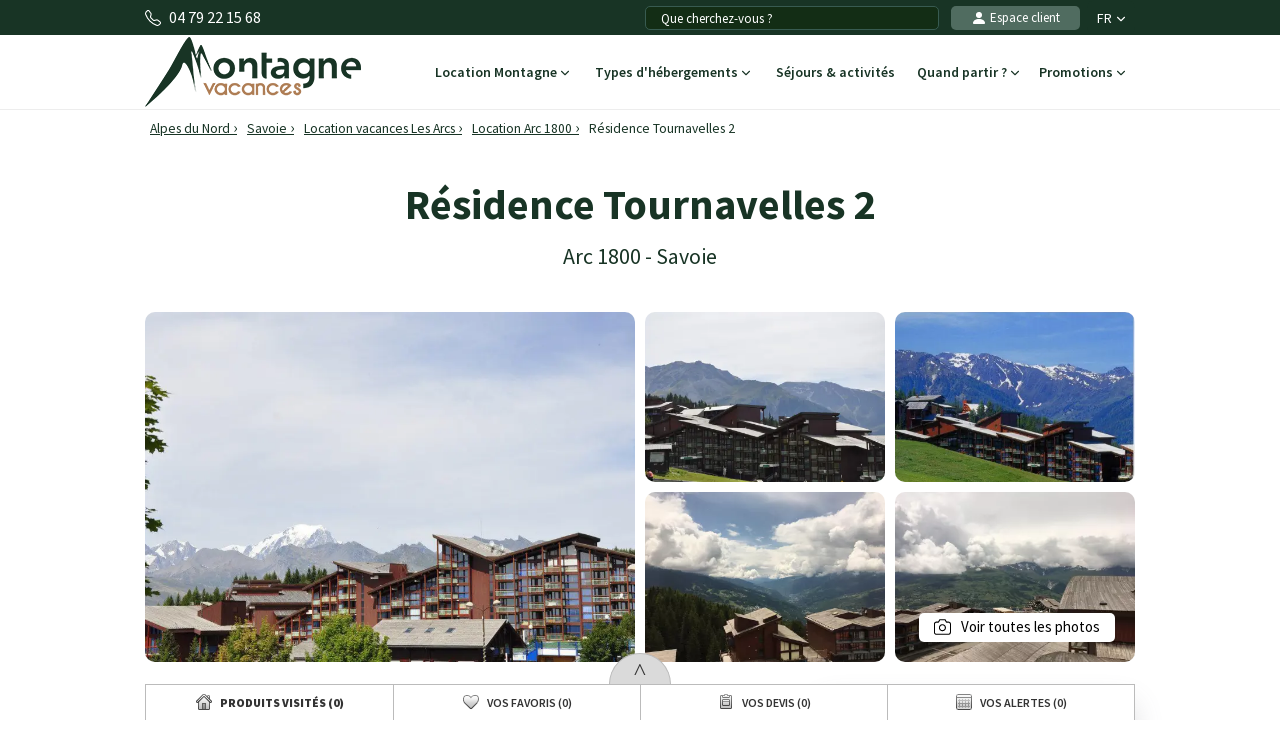

--- FILE ---
content_type: text/html; charset=UTF-8
request_url: https://www.montagne-vacances.com/fr/location/residence-tournavelles-2_les-arcs_24931.html
body_size: 27806
content:
<!DOCTYPE html>
<html lang="fr">
    <head>
        <title>Résidence Tournavelles 2  à partir de 817&euro;, location vacances Les Arcs</title>
        <meta name="description" content="Profitez de nos offres de location aux Arcs, R&eacute;sidence Tournavelles 2  &agrave; partir de 817&amp;euro;. R&eacute;sidence de vacances dans les Alpes du Nord."/>
        <meta name="keywords" content="location R&eacute;sidence Tournavelles 2, R&eacute;sidence Tournavelles 2, location vacances R&eacute;sidence Tournavelles 2, location appartement R&eacute;sidence Tournavelles 2, location montagne, location vacances montagne Les Arcs, location, vacances, montagne, Les Arcs"/>
        <meta name="owner" content="montagne-vacances.com : le guide des vacances d'été à la montagne"/>
        <meta name="Author" content="Montagne-Vacances"/>
        <meta name="robots" content="index, follow"/>
                <meta name="Identifier-url" content="https://www.montagne-vacances.com"/>
        <meta name="Rating" content="General"/>
        <meta name="viewport" content="width=device-width, initial-scale=1" />
        <meta http-equiv="Content-Type" content="text/html; charset=utf-8"/>
        <meta property="og:locale" content="fr_FR" /><meta property="og:type" content="website" /><meta property="og:title" content="Résidence Tournavelles 2  à partir de 817&euro;, location vacances Les Arcs" /><meta property="og:description" content="Profitez de nos offres de location aux Arcs, Résidence Tournavelles 2  à partir de 817&euro;. Résidence de vacances dans les Alpes du Nord." /><meta property="og:url" content="https://www.montagne-vacances.com/fr/location/residence-tournavelles-2_les-arcs_24931.html"/><meta property="og:site_name" content="Montagne-Vacances" /><meta property="og:image" content="https://www.montagne-vacances.com/images/mv/logo.png" />                        <link rel="canonical" href="https://www.montagne-vacances.com/fr/location/residence-tournavelles-2_les-arcs_24931.html"/>
                    <link rel="alternate" hreflang="fr" href="https://www.montagne-vacances.com/fr/location/residence-tournavelles-2_les-arcs_24931.html"/>
                    <link rel="alternate" hreflang="en" href="https://www.montagne-vacances.com/en/mountain-booking/residence-tournavelles-2_les-arcs_24931.html"/>
                    <link rel="alternate" hreflang="es" href="https://www.montagne-vacances.com/es/reservacion-montana/residence-tournavelles-2_les-arcs_24931.html"/>
                    <link rel="alternate" hreflang="de" href="https://www.montagne-vacances.com/de/buchung/residence-tournavelles-2_les-arcs_24931.html"/>
                    <link rel="alternate" hreflang="nl" href="https://www.montagne-vacances.com/nl/huur/residence-tournavelles-2_les-arcs_24931.html"/>
                    <link rel="alternate" hreflang="ru" href="https://www.montagne-vacances.com/ru/mountain-booking/residence-tournavelles-2_les-arcs_24931.html"/>
                    <link rel="alternate" hreflang="it" href="https://www.montagne-vacances.com/it/locazione/residence-tournavelles-2_les-arcs_24931.html"/>
                    <link rel="alternate" hreflang="pl" href="https://www.montagne-vacances.com/pl/wynajem/residence-tournavelles-2_les-arcs_24931.html"/>
                        <link rel="apple-touch-icon" sizes="180x180" href="/images/mv/favicon/apple-touch-icon.png">
        <link rel="icon" type="image/png" sizes="48x48" href="/images/mv/favicon/favicon-48x48.png">
        <link rel="icon" type="image/png" sizes="32x32" href="/images/mv/favicon/favicon-32x32.png">
        <link rel="icon" type="image/png" sizes="16x16" href="/images/mv/favicon/favicon-16x16.png">
        <link rel="manifest" href="/images/mv/favicon/site.webmanifest">
        <link rel="mask-icon" href="/images/mv/favicon/safari-pinned-tab.svg" color="#00529a">
        <link rel="shortcut icon" href="/images/mv/favicon/favicon.ico">
        <meta name="msapplication-TileColor" content="#ffffff">
        <meta name="msapplication-config" content="/images/mv/favicon/browserconfig.xml">
        <meta name="theme-color" content="#ffffff">
                            <link rel="preconnect" href="https://fonts.gstatic.com" crossorigin>
            <link rel="stylesheet" href="/css/normal26.css"/>
                                    </head>
    <body class="defaut">

                
        <script type="text/javascript">window.dataLayer = window.dataLayer || [];window.dataLayer.push({
    "id_residence": 24931,
    "nom_residence": "R\u00e9sidence Tournavelles 2",
    "nom_station": "Les Arcs",
    "nom_massif": "Alpes du Nord",
    "date_debut": "",
    "date_fin": "",
    "event": "datalayer_ready",
    "page_id": "RESIDENCE_ACCUEIL",
    "page_type": "PAGE_PRODUIT_RESIDENCE",
    "langue": "fr",
    "isMobile": "false",
    "isTablet": "false",
    "cookie_partner": ""
});</script><noscript><iframe src="//www.googletagmanager.com/ns.html?id=GTM-NF7TMW" height="0" width="0" style="display:none;visibility:hidden"></iframe></noscript><script>(function(w,d,s,l,i){w[l]=w[l]||[];w[l].push({'gtm.start':new Date().getTime(),event:'gtm.js'});var f=d.getElementsByTagName(s)[0],j=d.createElement(s),dl=l!='dataLayer'?'&l='+l:'';j.async=true;j.src='//www.googletagmanager.com/gtm.js?id='+i+dl;f.parentNode.insertBefore(j,f);})(window,document,'script','dataLayer','GTM-NF7TMW');</script><script type="text/javascript">var conteneurs_googletagmanager = window['conteneurs_googletagmanager'] || [];
conteneurs_googletagmanager['Montagne-Vacances'] = 'GTM-NF7TMW';
</script>
                
        
    <svg xmlns="http://www.w3.org/2000/svg" id="symbols" aria-hidden="true">
        <defs>
                                                                <symbol id="svg-icon-bandeau-picto-savoie" viewBox="0 0 256 256">
                    <path d="m127.99975 68a36 36 0 1 0 36 36 36.04062 36.04062 0 0 0 -36-36zm0 64a28 28 0 1 1 28-28 28.03146 28.03146 0 0 1 -28 28zm0-112a84.0953 84.0953 0 0 0 -84 84c0 30.418 14.1709 62.793 40.98145 93.625a250.12015 250.12015 0 0 0 40.72461 37.65186 4 4 0 0 0 4.58789 0 250.12015 250.12015 0 0 0 40.72461-37.65186c26.81054-30.832 40.98144-63.207 40.98144-93.625a84.0953 84.0953 0 0 0 -84-84zm37.10352 172.23437a254.03965 254.03965 0 0 1 -37.10352 34.80079 254.04027 254.04027 0 0 1 -37.10351-34.80079c-17.74414-20.43847-38.89649-52.33789-38.89649-88.23437a76 76 0 0 1 152 0c0 35.89648-21.15234 67.7959-38.89648 88.23437z"/>
                </symbol>
                                                    <symbol id="svg-icon-bandeau-picto-equipe" viewBox="0 0 256 256">
                    <path d="M199.90234,57.02637a99.25278,99.25278,0,0,0-71.1455-29.02344A100.00065,100.00065,0,0,0,28,128v56a20.02229,20.02229,0,0,0,20,20H64a20.02229,20.02229,0,0,0,20-20V144a20.02229,20.02229,0,0,0-20-20H36.085a92.00542,92.00542,0,0,1,92.67188-87.99756A92.00463,92.00463,0,0,1,221.37109,124h-27.915a20.02229,20.02229,0,0,0-20,20v40a20.02229,20.02229,0,0,0,20,20h16a19.86943,19.86943,0,0,0,12-4.03809V208a28.03145,28.03145,0,0,1-28,28H136a4,4,0,0,0,0,8h57.45605a36.04061,36.04061,0,0,0,36-36V128A99.3124,99.3124,0,0,0,199.90234,57.02637ZM64,132a12.01343,12.01343,0,0,1,12,12v40a12.01312,12.01312,0,0,1-12,12H48a12.01312,12.01312,0,0,1-12-12V132Zm145.45605,64h-16a12.01312,12.01312,0,0,1-12-12V144a12.01344,12.01344,0,0,1,12-12h28v52A12.01312,12.01312,0,0,1,209.45605,196Z"/>
                </symbol>
                                                    <symbol id="svg-icon-bandeau-picto-experience" viewBox="0 0 24 24">
                    <path d="m15 22-.2773.416c.1534.1023.3507.1119.5132.0249.1626-.0871.2641-.2565.2641-.4409zm-3-2 .2774-.416c-.168-.112-.3868-.112-.5547 0zm-2.99998 2h-.5c0 .1844.10149.3538.26407.4409.16257.087.35985.0774.51328-.0249zm-.24916-18.46287-.04015.49839zm1.68384-.69746-.3808-.32402zm-3.90279 2.84639-.49838.04015zm2.15415-2.15415.04015-.49838zm-2.84639 3.90277.32402.3808zm.69746-1.68382.49839-.04015zm-.74697 4.77234-.32402.3808zm0-3.0464-.32402-.3808zm.74697 4.7724-.49838-.0402zm-.69746-1.6838.32402-.3808v-.0001zm2.84639 3.9027.04015.4984zm-2.15415-2.1541.49839.0401zm3.90279 2.8464.3808-.3241zm-1.68384-.6975-.04015-.4984h-.00001zm4.77234.747.3808.324zm-3.0464 0-.3808.324zm4.7724-.747.0401-.4984zm-1.6838.6975-.3808-.3241h-.0001zm3.9027-2.8464.4984-.0402zm-2.1541 2.1541-.0402.4984zm2.8464-3.9027.324.3808zm-.6975 1.6838-.4984.0401zm.747-4.7724.324-.3808zm0 3.0464-.3241-.3808zm-.747-4.77234-.4984-.04015zm.6975 1.68382-.3241.3808zm-2.8464-3.90277-.0402-.49838zm2.1541 2.15415.4984.04015zm-3.9027-2.84639.3808-.32402zm1.6838.69746.0401.49839zm-1.726-.74697-.3808.32402v.00001zm-3.0464 0 .3808.32402zm-1.47678 11.66824.02209-.4995zm6.27738 7.1256-3-2-.5547.832 3 2zm-3.5547-2-3.00004 2 .55471.832 3.00003-2zm1.4197-16.46981.0422.04951.7616-.64805-.0422-.04951zm2.1469.92133.0648-.00522-.0803-.99677-.0648.00522zm1.6804 1.61039-.0052.0648.9968.0803.0052-.0648zm.8666 2.16957.0495.04213.6481-.76161-.0495-.04213zm.0495 2.32692-.0495.0422.6481.7616.0495-.0422zm-.9213 2.1469.0052.0648.9968-.0803-.0052-.0648zm-1.6104 1.6804-.0648-.0052-.0803.9968.0648.0052zm-2.1696.8666-.0421.0496.7616.648.0422-.0495zm-2.3269.0495-.0421-.0495-.7616.6481.0421.0495zm-2.1469-.9213-.06479.0052.0803.9968.0648-.0052zm-1.6804-1.6104.00522-.0648-.99677-.0803-.00522.0648zm-.86661-2.1696-.04951-.0421-.64804.7616.04951.0422zm-.04951-2.32689.04951-.04213-.64804-.76161-.04951.04213zm.92134-2.1469-.00522-.0648-.99677.0803.00522.0648zm1.61039-1.68041.0648.00522.0803-.99677-.0648-.00522zm2.16959-.86661.0421-.04951-.7616-.64804-.0421.04951zm-2.10479.87183c.80093.06452 1.58409-.25986 2.10479-.87183l-.7616-.64804c-.31246.36718-.78233.56181-1.26289.5231zm-1.68041 1.61039c-.07422-.92127.69434-1.68983 1.61561-1.61561l.0803-.99677c-1.53545-.1237-2.81638 1.15723-2.69268 2.69268zm-.86661 2.16957c.61197-.52072.93635-1.30385.87183-2.10477l-.99677.0803c.03871.48056-.15592.95043-.5231 1.26286zm-.04951 2.32692c-.70392-.59893-.70392-1.68584 0-2.28479l-.64804-.76161c-1.1732.99826-1.1732 2.80977 0 3.808zm.92134 2.1469c.06452-.8009-.25986-1.584-.87183-2.1047l-.64804.7616c.36718.3124.56181.7823.5231 1.2628zm1.61039 1.6804c-.92127.0743-1.68983-.6943-1.61561-1.6156l-.99677-.0803c-.1237 1.5355 1.15723 2.8164 2.69268 2.6927zm4.49649.9161c-.5989.704-1.6858.704-2.2848 0l-.7616.6481c.9983 1.1732 2.8098 1.1732 3.808 0zm3.8273-2.5317c.0743.9213-.6943 1.6899-1.6156 1.6156l-.0803.9968c1.5355.1237 2.8164-1.1572 2.6927-2.6927zm.8666-2.1695c-.6119.5207-.9363 1.3038-.8718 2.1047l.9968-.0803c-.0387-.4805.1559-.9504.5231-1.2628zm.0495-2.32699c.704.59895.704 1.68586 0 2.28479l.6481.7616c1.1732-.99823 1.1732-2.80974 0-3.808zm-.9213-2.1469c-.0645.80093.2599 1.58405.8718 2.10477l.6481-.76161c-.3672-.31243-.5618-.7823-.5231-1.26286zm-1.6104-1.68041c.9213-.07422 1.6899.69434 1.6156 1.61561l.9968.0803c.1237-1.53545-1.1572-2.81638-2.6927-2.69268zm-2.1695-.86661c.5207.61197 1.3038.93635 2.1047.87183l-.0803-.99677c-.4805.03871-.9504-.15592-1.2628-.5231zm.7194-.69755c-.9982-1.1732-2.8097-1.1732-3.808 0l.7616.64804c.599-.70392 1.6859-.70392 2.2848 0zm-3.0885 12.37016c-.453-.5323-1.10437-.847-1.79339-.8774l-.04419.999c.41337.0183.80423.2071 1.07598.5265zm-1.79339-.8774c-.10317-.0046-.20716-.0028-.3114.0056l.0803.9968c.06263-.0051.12504-.0061.18691-.0034zm.47791 8.0411v-7.5416h-1v7.5416zm5.78928-8.0355c-.1042-.0084-.2082-.0102-.3114-.0056l.0442.999c.0619-.0027.1243-.0017.1869.0034zm-.3114-.0056c-.689.0304-1.3404.3451-1.7933.8774l.7616.6481c.2717-.3194.6625-.5082 1.0759-.5265zm-.4779.4995v7.5416h1v-7.5416z"/>
                    <path d="m14 8-3 3-1-1" stroke="#292929" stroke-linecap="round" stroke-linejoin="round"/>
                </symbol>
                                                    <symbol id="svg-icon-bandeau-picto-sejour" viewBox="0 0 24 24">
                    <path d="m21.874 14.36c-.077-.124-.205-.208-.35-.229-.042-.006-4.253-.63-9.524-.63h-1.5v-1.5c0-5.315-.625-9.484-.631-9.525-.021-.144-.105-.271-.229-.348-.073-.046-1.819-1.126-3.94-1.126s-3.867 1.078-3.94 1.124c-.127.08-.212.212-.231.361-.005.042-.529 4.248-.529 9.513 0 5.305.498 10.006.503 10.053.025.234.21.419.444.444.047.005 4.792.503 10.053.503 5.311 0 9.472-.523 9.514-.529.148-.019.28-.104.36-.23.046-.073 1.126-1.819 1.126-3.941s-1.08-3.867-1.126-3.94zm-.734 7.148c-.962.11-4.626.492-9.14.492-4.323 0-8.294-.339-9.543-.458-.118-1.243-.457-5.187-.457-9.542 0-4.475.382-8.171.492-9.14.482-.257 1.768-.86 3.208-.86 1.45 0 2.738.608 3.214.863.056.413.175 1.344.29 2.637h-2.705c-.276 0-.5.224-.5.5s.224.5.5.5h2.788c.068.891.128 1.903.167 3h-2.955c-.276 0-.5.224-.5.5s.224.5.5.5h2.983c.011.487.017.988.017 1.5v1.5h-3c-.276 0-.5.224-.5.5s.224.5.5.5h3v3c0 .276.224.5.5.5s.5-.224.5-.5v-3h1.5c.511 0 1.012.006 1.5.017v2.983c0 .276.224.5.5.5s.5-.224.5-.5v-2.954c1.095.039 2.108.1 3 .168v2.786c0 .276.224.5.5.5s.5-.224.5-.5v-2.703c1.289.115 2.222.233 2.637.289.255.478.863 1.767.863 3.214s-.604 2.728-.86 3.208z"/>
                </symbol>
                                                    <symbol id="svg-icon-bandeau-picto-avis" viewBox="0 0 24 24">
                    <path d="m8.391,4.034l1.119.911-.442,1.329c-.138.438.017.917.385,1.193.189.141.414.215.649.215.215,0,.423-.063.603-.183l1.305-.874,1.33.867c.385.25.888.229,1.252-.05.364-.281.512-.763.364-1.207l-.455-1.296,1.114-.908c.347-.292.476-.774.32-1.2s-.564-.712-1.018-.712h-1.398l-.503-1.412c-.156-.423-.564-.707-1.015-.707s-.859.284-1.018.712l-.501,1.406h-1.398c-.453,0-.861.285-1.017.708-.157.424-.03.907.324,1.207Zm.693-.916h1.75c.211,0,.4-.133.471-.332l.62-1.738h.15l.62,1.738c.071.199.26.332.471.332h1.75l.06.142-1.38,1.125c-.163.133-.226.354-.156.553l.571,1.628-.127.088-1.606-1.046c-.168-.11-.384-.107-.551.003l-1.579,1.057c-.018.012-.035.014-.047.014l-.082-.101.549-1.649c.065-.197.002-.415-.159-.545l-1.387-1.128.062-.14Zm14.851,2.604c-.156-.426-.564-.712-1.018-.712h-1.398l-.503-1.412c-.156-.423-.564-.707-1.015-.707s-.859.284-1.018.712l-.501,1.406h-1.398c-.453,0-.862.286-1.016.708-.157.425-.031.907.323,1.207l1.119.911-.442,1.329c-.138.438.017.917.384,1.192.188.142.413.216.65.216.215,0,.423-.063.603-.183l1.305-.874,1.33.867c.384.25.888.229,1.252-.05.364-.281.512-.763.364-1.207l-.455-1.296,1.114-.908c.347-.292.476-.774.32-1.2Zm-2.338,1.554c-.163.133-.226.354-.156.553l.571,1.628-.127.088-1.606-1.046c-.168-.109-.385-.107-.551.003l-1.579,1.057c-.018.012-.035.014-.047.014l-.082-.101.549-1.649c.065-.197.002-.415-.159-.545l-1.387-1.128.062-.14h1.75c.211,0,.4-.133.471-.332l.62-1.738h.15l.62,1.738c.071.199.26.332.471.332h1.75l.06.142-1.38,1.125Zm-16.258,3.107c.385.25.888.229,1.252-.05.364-.281.512-.763.364-1.207l-.455-1.296,1.114-.908c.347-.292.476-.774.32-1.2-.156-.426-.564-.712-1.018-.712h-1.398l-.503-1.412c-.156-.423-.564-.707-1.015-.707s-.859.284-1.018.712l-.501,1.406h-1.398c-.453,0-.862.286-1.016.708-.157.425-.031.907.323,1.207l1.119.911-.442,1.329c-.138.438.017.917.384,1.192.188.142.413.216.65.216.215,0,.423-.063.603-.183l1.305-.874,1.33.867Zm-1.612-1.881l-1.579,1.057c-.018.012-.035.014-.047.014l-.082-.101.549-1.649c.065-.197.002-.415-.159-.545l-1.387-1.128.062-.14h1.75c.211,0,.4-.133.471-.332l.62-1.738h.15l.62,1.738c.071.199.26.332.471.332h1.75l.06.142-1.38,1.125c-.163.133-.226.354-.156.553l.571,1.628-.127.088-1.606-1.046c-.167-.109-.384-.107-.551.003Zm13.273,5.498h-4.183l.587-3.33q.023-.508,0-.533c-.121-.444-.402-.794-.791-.985-.394-.192-.848-.2-1.281-.02-.254.105-.502.367-.679.712l-2.196,4.155h-1.456c-1.654,0-3,1.346-3,3v4c0,1.654,1.346,3,3,3h8.379c1.9,0,3.55-1.353,3.923-3.216l.639-3.196c.177-.885-.05-1.792-.622-2.49-.572-.698-1.417-1.098-2.32-1.098Zm-11.999,7v-4c0-1.103.897-2,2-2h1v8h-1c-1.103,0-2-.897-2-2Zm13.96-3.608l-.639,3.196c-.28,1.397-1.517,2.412-2.942,2.412h-6.379v-8.161c.141-.091.259-.218.34-.372l2.2-4.161c.094-.184.182-.251.177-.251.163-.068.324-.069.455-.005.1.049.179.135.247.291l-.586,3.484c-.052.292.027.589.218.818.191.227.47.357.766.357h4.183c.602,0,1.165.267,1.546.732.382.465.533,1.07.415,1.66Z"/>
                </symbol>
                                                    <symbol id="svg-icon-bandeau-picto-paiement" viewBox="0 0 24 24">
                    <path d="m10.5,23h-6c-1.93,0-3.5-1.57-3.5-3.5v-7c0-1.93,1.57-3.5,3.5-3.5h10c.615,0,1.22.162,1.75.468.239.139.545.056.683-.182.139-.239.057-.545-.182-.683-.239-.138-.492-.244-.75-.336v-1.767c0-3.584-2.916-6.5-6.5-6.5S3,2.916,3,6.5v1.776c-1.742.621-3,2.271-3,4.224v7c0,2.481,2.019,4.5,4.5,4.5h6c.276,0,.5-.224.5-.5s-.224-.5-.5-.5ZM4,6.5c0-3.033,2.467-5.5,5.5-5.5s5.5,2.467,5.5,5.5v1.533c-.166-.018-.332-.033-.5-.033H4.5c-.171,0-.334.032-.5.051v-1.551Zm5.5,8.5c.276,0,.5.224.5.5v2c0,.276-.224.5-.5.5s-.5-.224-.5-.5v-2c0-.276.224-.5.5-.5Zm8-4c-3.584,0-6.5,2.916-6.5,6.5s2.916,6.5,6.5,6.5,6.5-2.916,6.5-6.5-2.916-6.5-6.5-6.5Zm0,12c-3.033,0-5.5-2.468-5.5-5.5s2.467-5.5,5.5-5.5,5.5,2.468,5.5,5.5-2.467,5.5-5.5,5.5Zm3.35-6.857c.192.198.187.515-.012.707l-2.703,2.614c-.36.355-.835.533-1.311.533s-.949-.177-1.312-.531l-1.364-1.347c-.197-.193-.199-.51-.005-.707.194-.195.511-.198.707-.004l1.363,1.345c.337.33.886.326,1.223-.004l2.706-2.618c.2-.191.516-.187.707.012Z"/>
                </symbol>
                                                                                                                            <symbol id="svg-icon-bandeau-picto-forfait" viewBox="0 0 63 55">
                    <path d="M57.5217 28.6723C58.2781 28.6723 58.8912 28.0679 58.8912 27.3223C58.8912 26.5767 58.2781 25.9723 57.5217 25.9723C56.7653 25.9723 56.1521 26.5767 56.1521 27.3223C56.1521 28.0679 56.7653 28.6723 57.5217 28.6723Z"/>
                    <path d="M4.10879 27.9973C5.24338 27.9973 6.16314 27.0906 6.16314 25.9723C6.16314 24.8539 5.24338 23.9473 4.10879 23.9473C2.97421 23.9473 2.05444 24.8539 2.05444 25.9723C2.05444 27.0906 2.97421 27.9973 4.10879 27.9973Z"/>
                    <path d="M56.1522 11.1223H53.4131V21.9223H56.1522V11.1223Z"/>
                    <path d="M50.7263 12.6518L49.3567 14.99L58.8453 20.39L60.2149 18.0518L50.7263 12.6518Z"/>
                    <path d="M58.8465 12.653L49.3569 18.0514L50.7261 20.3899L60.2157 14.9915L58.8465 12.653Z"/>
                    <path d="M8.2174 5.72227H5.47827V16.5223H8.2174V5.72227Z"/>
                    <path d="M2.78583 7.25296L1.41626 9.59123L10.9049 14.9912L12.2745 12.653L2.78583 7.25296Z"/>
                    <path d="M10.9071 7.25337L1.41748 12.6517L2.78663 14.9902L12.2762 9.59187L10.9071 7.25337Z"/>
                    <path d="M49.3044 54.3223H13.6957C13.0931 54.3223 12.5589 53.9308 12.3809 53.3638L6.90263 35.8138C6.79306 35.4493 6.83415 35.0578 7.03958 34.7203L15.257 21.2203C15.5035 20.8153 15.9555 20.5588 16.4348 20.5588H46.5652C47.0446 20.5588 47.4965 20.8018 47.7431 21.2203L55.9604 34.7203C56.1659 35.0443 56.207 35.4493 56.0974 35.8138L50.6191 53.3638C50.4411 53.9308 49.907 54.3223 49.3044 54.3223ZM14.7091 51.6223H48.2909L53.2898 35.5978L45.7846 23.2723H17.2155L9.71023 35.5978L14.7091 51.6223Z"/>
                    <path d="M45.2642 48.9223H17.736C17.1333 48.9223 16.5992 48.5308 16.4212 47.9638L12.8192 36.4078C12.7097 36.0298 12.7644 35.6248 12.9699 35.2873L18.5303 26.5933C18.7768 26.2018 19.2151 25.9588 19.6944 25.9588H43.3194C43.7851 25.9588 44.2233 26.2018 44.4836 26.5933L50.044 35.2873C50.2631 35.6248 50.3179 36.0298 50.1947 36.4078L46.5927 47.9638C46.4146 48.5308 45.8805 48.9223 45.2779 48.9223H45.2642ZM18.7494 46.2223H44.2507L47.3733 36.2053L42.5525 28.6723H20.4477L15.6268 36.2053L18.7494 46.2223Z"/>
                    <path d="M32.8695 27.3223H30.1304V47.5723H32.8695V27.3223Z"/>
                    <path d="M63 0.322266H0V3.02227H63V0.322266Z"/>
                    <path d="M31.5 19.2223C28.4733 19.2223 26.0217 16.8058 26.0217 13.8223C26.0217 11.3113 27.7748 9.19176 30.1304 8.59776V1.67226H32.8696V9.77226C32.8696 10.5148 32.2532 11.1223 31.5 11.1223C29.9935 11.1223 28.7609 12.3373 28.7609 13.8223C28.7609 15.3073 29.9935 16.5223 31.5 16.5223C33.0065 16.5223 34.2391 15.3073 34.2391 13.8223H36.9782C36.9782 16.8058 34.5267 19.2223 31.5 19.2223Z"/>
                    <path d="M32.8695 17.8723H30.1304V21.9223H32.8695V17.8723Z"/>
                    <path d="M28.7608 40.8223H19.1738V43.5223H28.7608V40.8223Z"/>
                    <path d="M43.826 40.8223H34.239V43.5223H43.826V40.8223Z"/>
                </symbol>
                                                                                                    <symbol id="svg-icon-header-back" viewBox="0 0 16 16">
                    <path fill-rule="evenodd" d="M8.354 1.646a.5.5 0 0 1 0 .708L2.707 8l5.647 5.646a.5.5 0 0 1-.708.708l-6-6a.5.5 0 0 1 0-.708l6-6a.5.5 0 0 1 .708 0"/>
                    <path fill-rule="evenodd" d="M12.354 1.646a.5.5 0 0 1 0 .708L6.707 8l5.647 5.646a.5.5 0 0 1-.708.708l-6-6a.5.5 0 0 1 0-.708l6-6a.5.5 0 0 1 .708 0"/>
                </symbol>
                                                    <symbol id="svg-icon-header-search" viewBox="0 0 16 16">
                    <path d="M11.742 10.344a6.5 6.5 0 1 0-1.397 1.398h-.001q.044.06.098.115l3.85 3.85a1 1 0 0 0 1.415-1.414l-3.85-3.85a1 1 0 0 0-.115-.1zM12 6.5a5.5 5.5 0 1 1-11 0 5.5 5.5 0 0 1 11 0"/>
                </symbol>
                                                    <symbol id="svg-icon-header-phone" viewBox="0 0 16 16">
                    <path d="M3.654 1.328a.678.678 0 0 0-1.015-.063L1.605 2.3c-.483.484-.661 1.169-.45 1.77a17.6 17.6 0 0 0 4.168 6.608 17.6 17.6 0 0 0 6.608 4.168c.601.211 1.286.033 1.77-.45l1.034-1.034a.678.678 0 0 0-.063-1.015l-2.307-1.794a.68.68 0 0 0-.58-.122l-2.19.547a1.75 1.75 0 0 1-1.657-.459L5.482 8.062a1.75 1.75 0 0 1-.46-1.657l.548-2.19a.68.68 0 0 0-.122-.58zM1.884.511a1.745 1.745 0 0 1 2.612.163L6.29 2.98c.329.423.445.974.315 1.494l-.547 2.19a.68.68 0 0 0 .178.643l2.457 2.457a.68.68 0 0 0 .644.178l2.189-.547a1.75 1.75 0 0 1 1.494.315l2.306 1.794c.829.645.905 1.87.163 2.611l-1.034 1.034c-.74.74-1.846 1.065-2.877.702a18.6 18.6 0 0 1-7.01-4.42 18.6 18.6 0 0 1-4.42-7.009c-.362-1.03-.037-2.137.703-2.877z"/>
                </symbol>
                                                    <symbol id="svg-icon-header-menu" viewBox="0 0 16 16">
                    <path fill-rule="evenodd" d="M2.5 12a.5.5 0 0 1 .5-.5h10a.5.5 0 0 1 0 1H3a.5.5 0 0 1-.5-.5m0-4a.5.5 0 0 1 .5-.5h10a.5.5 0 0 1 0 1H3a.5.5 0 0 1-.5-.5m0-4a.5.5 0 0 1 .5-.5h10a.5.5 0 0 1 0 1H3a.5.5 0 0 1-.5-.5"/>
                </symbol>
                                                    <symbol id="svg-icon-customer" viewBox="0 0 16 16">
                    <path fill-rule="evenodd" clip-rule="evenodd" d="M3 14s-1 0-1-1 1-4 6-4 6 3 6 4-1 1-1 1zm5-6a3 3 0 1 0 0-6 3 3 0 0 0 0 6"/>
                </symbol>
                                                    <symbol id="svg-icon-customer-connected" viewBox="0 0 16 16">
                    <path fill-rule="evenodd" clip-rule="evenodd" d="M11 5a3 3 0 1 1-6 0 3 3 0 0 1 6 0m-9 8c0 1 1 1 1 1h5v-1a2 2 0 0 1 .01-.2 4.49 4.49 0 0 1 1.534-3.693Q8.844 9.002 8 9c-5 0-6 3-6 4m7 0a1 1 0 0 1 1-1v-1a2 2 0 1 1 4 0v1a1 1 0 0 1 1 1v2a1 1 0 0 1-1 1h-4a1 1 0 0 1-1-1zm3-3a1 1 0 0 0-1 1v1h2v-1a1 1 0 0 0-1-1"/>
                </symbol>
                                                                            <symbol id="svg-icon-chevron-down" viewBox="0 0 512 298.04">
                    <path fill-rule="evenodd" clip-rule="evenodd" d="M12.08 70.78c-16.17-16.24-16.09-42.54.15-58.7 16.25-16.17 42.54-16.09 58.71.15L256 197.76 441.06 12.23c16.17-16.24 42.46-16.32 58.71-.15 16.24 16.16 16.32 42.46.15 58.7L285.27 285.96c-16.24 16.17-42.54 16.09-58.7-.15L12.08 70.78z"/>
                </symbol>
                                                    <symbol id="svg-icon-heart" viewBox="0 0 16 16">
                    <path d="m8 2.748-.717-.737C5.6.281 2.514.878 1.4 3.053c-.523 1.023-.641 2.5.314 4.385.92 1.815 2.834 3.989 6.286 6.357 3.452-2.368 5.365-4.542 6.286-6.357.955-1.886.838-3.362.314-4.385C13.486.878 10.4.28 8.717 2.01zM8 15C-7.333 4.868 3.279-3.04 7.824 1.143q.09.083.176.171a3 3 0 0 1 .176-.17C12.72-3.042 23.333 4.867 8 15"/>
                </symbol>
                                                    <symbol id="svg-icon-bell" viewBox="0 0 16 16">
                    <path d="M8 16a2 2 0 0 0 2-2H6a2 2 0 0 0 2 2M8 1.918l-.797.161A4 4 0 0 0 4 6c0 .628-.134 2.197-.459 3.742-.16.767-.376 1.566-.663 2.258h10.244c-.287-.692-.502-1.49-.663-2.258C12.134 8.197 12 6.628 12 6a4 4 0 0 0-3.203-3.92zM14.22 12c.223.447.481.801.78 1H1c.299-.199.557-.553.78-1C2.68 10.2 3 6.88 3 6c0-2.42 1.72-4.44 4.005-4.901a1 1 0 1 1 1.99 0A5 5 0 0 1 13 6c0 .88.32 4.2 1.22 6"/>
                </symbol>
                                                    <symbol id="svg-icon-filter" viewBox="0 0 64 64" stroke-width="4">
                    <line x1="50.69" y1="32" x2="56.32" y2="32"/>
                    <line x1="7.68" y1="32" x2="38.69" y2="32"/>
                    <line x1="26.54" y1="15.97" x2="56.32" y2="15.97"/>
                    <line x1="7.68" y1="15.97" x2="14.56" y2="15.97"/>
                    <line x1="35" y1="48.03" x2="56.32" y2="48.03"/>
                    <line x1="7.68" y1="48.03" x2="23" y2="48.03"/>
                    <circle cx="20.55" cy="15.66" r="6"/>
                    <circle cx="44.69" cy="32" r="6"/>
                    <circle cx="29" cy="48.03" r="6"/>
                </symbol>
                                                    <symbol id="svg-icon-massif" viewBox="0 0 28 24">
                    <path d="M26.7334 20.9294L24.1036 18.2336L22.7232 19.1728C22.4852 19.3375 22.1758 19.3009 21.9735 19.0997L18.8261 15.8732L16.2737 18.4897C16.0416 18.7276 15.6668 18.7276 15.4348 18.4897L7.50373 10.3595L1.37548 16.0684L0.572266 15.1657L7.117 9.06651C7.35499 8.84694 7.71198 8.85304 7.93807 9.08481L15.8453 17.1906L18.3977 14.5741C18.6298 14.3362 19.0046 14.3362 19.2367 14.5741L22.4614 17.8798L23.8418 16.9405C24.0798 16.7759 24.3951 16.8125 24.5914 17.0137L27.5663 20.0633L26.7274 20.9233L26.7334 20.9294Z"/>
                    <path d="M14.3995 14.4521L13.5249 13.6287L21.9557 4.22375C22.0628 4.10177 22.2175 4.02858 22.3841 4.02858C22.5388 4.01638 22.7054 4.08957 22.8184 4.20545L27.5782 9.08479L26.7393 9.94478L22.4198 5.51677L14.4114 14.4521H14.3995Z"/>
                    <path d="M9.72295 8.73105L8.88403 7.87107L16.0237 0.545955C16.2558 0.308087 16.6306 0.308087 16.8627 0.545955L20.4325 4.20546L19.5936 5.06545L16.4462 1.83898L9.7289 8.72495L9.72295 8.73105Z"/>
                    <path d="M5.73081 17.4468C5.57611 17.4468 5.42737 17.3858 5.30837 17.2699L2.3335 14.2203L3.17241 13.3603L5.78436 16.0379L7.75373 14.5253C7.95602 14.3728 8.22971 14.3606 8.43795 14.507L9.87184 15.4889L11.9126 13.9153L12.6266 14.8912L10.2467 16.721C10.0444 16.8734 9.77069 16.8856 9.56245 16.7393L8.12856 15.7573L6.08779 17.3309C5.9807 17.4102 5.85575 17.4529 5.73081 17.4529V17.4468Z"/>
                    <path d="M16.4402 6.46826C16.3331 6.46826 16.226 6.43777 16.1367 6.38287L13.1619 4.55312L13.7747 3.51016L16.4045 5.12644L18.4631 3.54066L19.1771 4.51653L16.7972 6.34628C16.6901 6.42557 16.5651 6.46826 16.4402 6.46826Z"/>
                    <path d="M20.6051 10.7377C20.492 10.7377 20.373 10.7011 20.2778 10.634L18.4929 9.41415L19.1533 8.40169L20.611 9.39586L22.0687 8.40169C22.2234 8.298 22.4138 8.27361 22.5864 8.3285L23.9726 8.80423L25.0258 7.43802L25.9599 8.19432L24.645 9.89599C24.4903 10.0973 24.2285 10.1765 23.9905 10.0973L22.4793 9.57883L20.9383 10.634C20.8371 10.7011 20.7241 10.7377 20.611 10.7377H20.6051Z"/>
                    <path d="M15.4245 17.625L10.6663 22.5027L11.5077 23.3653L16.2659 18.4876L15.4245 17.625Z"/>
                </symbol>
                                                    <symbol id="svg-icon-station" viewBox="0 0 22 23">
                    <path d="M16.9652 2.75769H15.9912V11.3907H16.9652V2.75769Z"/>
                    <path d="M18.8791 5.15573C17.7542 5.0742 16.9507 4.51305 16.4783 3.91354C16.0108 4.51305 15.2024 5.0742 14.0774 5.15573L14.0044 4.20131C15.3728 4.10059 15.9864 3.02626 15.9864 2.76248C15.9864 2.49869 16.2056 2.28287 16.4734 2.28287C16.7413 2.28287 16.9604 2.49869 16.9604 2.76248C16.9604 3.02626 17.574 4.10059 18.9425 4.20131L18.8694 5.15573H18.8791Z"/>
                    <path d="M18.8791 5.15573C17.7542 5.0742 16.9507 4.51305 16.4783 3.91354C16.0108 4.51305 15.2024 5.0742 14.0774 5.15573L14.0044 4.20131C15.3728 4.10059 15.9864 3.02626 15.9864 2.76248C15.9864 2.49869 16.2056 2.28287 16.4734 2.28287C16.7413 2.28287 16.9604 2.49869 16.9604 2.76248C16.9604 3.02626 17.574 4.10059 18.9425 4.20131L18.8694 5.15573H18.8791Z"/>
                    <path d="M18.8791 7.55377C17.7542 7.47224 16.9507 6.91109 16.4783 6.31158C16.0108 6.91109 15.2024 7.47224 14.0774 7.55377L14.0044 6.59935C15.3728 6.49863 15.9864 5.4243 15.9864 5.16052C15.9864 4.89673 16.2056 4.68091 16.4734 4.68091C16.7413 4.68091 16.9604 4.89673 16.9604 5.16052C16.9604 5.4243 17.574 6.49863 18.9425 6.59935L18.8694 7.55377H18.8791Z"/>
                    <path d="M18.8791 9.95184C17.7542 9.87031 16.9507 9.30917 16.4783 8.70965C16.0108 9.30917 15.2024 9.87031 14.0774 9.95184L14.0044 8.99742C15.3728 8.8967 15.9864 7.82237 15.9864 7.55859C15.9864 7.2948 16.2056 7.07898 16.4734 7.07898C16.7413 7.07898 16.9604 7.2948 16.9604 7.55859C16.9604 7.82237 17.574 8.8967 18.9425 8.99742L18.8694 9.95184H18.8791Z"/>
                    <path d="M3.8165 12.3499H2.84253V20.9829H3.8165V12.3499Z"/>
                    <path d="M5.73046 14.7479C4.60552 14.6664 3.80199 14.1052 3.32961 13.5057C2.8621 14.1052 2.0537 14.6664 0.928761 14.7479L0.855713 13.7935C2.22415 13.6928 2.83775 12.6185 2.83775 12.3547C2.83775 12.0909 3.0569 11.8751 3.32474 11.8751C3.59258 11.8751 3.81173 12.0909 3.81173 12.3547C3.81173 12.6185 4.42533 13.6928 5.79377 13.7935L5.72072 14.7479H5.73046Z"/>
                    <path d="M5.73046 14.7479C4.60552 14.6664 3.80199 14.1052 3.32961 13.5057C2.8621 14.1052 2.0537 14.6664 0.928761 14.7479L0.855713 13.7935C2.22415 13.6928 2.83775 12.6185 2.83775 12.3547C2.83775 12.0909 3.0569 11.8751 3.32474 11.8751C3.59258 11.8751 3.81173 12.0909 3.81173 12.3547C3.81173 12.6185 4.42533 13.6928 5.79377 13.7935L5.72072 14.7479H5.73046Z"/>
                    <path d="M5.73046 17.146C4.60552 17.0644 3.80199 16.5033 3.32961 15.9038C2.8621 16.5033 2.0537 17.0644 0.928761 17.146L0.855713 16.1915C2.22415 16.0908 2.83775 15.0165 2.83775 14.7527C2.83775 14.4889 3.0569 14.2731 3.32474 14.2731C3.59258 14.2731 3.81173 14.4889 3.81173 14.7527C3.81173 15.0165 4.42533 16.0908 5.79377 16.1915L5.72072 17.146H5.73046Z"/>
                    <path d="M5.73046 19.544C4.60552 19.4625 3.80199 18.9014 3.32961 18.3018C2.8621 18.9014 2.0537 19.4625 0.928761 19.544L0.855713 18.5896C2.22415 18.4889 2.83775 17.4146 2.83775 17.1508C2.83775 16.887 3.0569 16.6712 3.32474 16.6712C3.59258 16.6712 3.81173 16.887 3.81173 17.1508C3.81173 17.4146 4.42533 18.4889 5.79377 18.5896L5.72072 19.544H5.73046Z"/>
                    <path d="M4.79063 1.31885H3.81665V8.03338H4.79063V1.31885Z"/>
                    <path d="M6.70434 3.71692C5.57939 3.63538 4.77587 3.07424 4.30349 2.47473C3.83598 3.07424 3.02758 3.63538 1.90264 3.71692L1.82959 2.76249C3.19803 2.66178 3.81163 1.58745 3.81163 1.32366C3.81163 1.05988 4.03077 0.844055 4.29862 0.844055C4.56646 0.844055 4.78561 1.05988 4.78561 1.32366C4.78561 1.58745 5.39921 2.66178 6.76764 2.76249L6.6946 3.71692H6.70434Z"/>
                    <path d="M6.70434 3.71692C5.57939 3.63538 4.77587 3.07424 4.30349 2.47473C3.83598 3.07424 3.02758 3.63538 1.90264 3.71692L1.82959 2.76249C3.19803 2.66178 3.81163 1.58745 3.81163 1.32366C3.81163 1.05988 4.03077 0.844055 4.29862 0.844055C4.56646 0.844055 4.78561 1.05988 4.78561 1.32366C4.78561 1.58745 5.39921 2.66178 6.76764 2.76249L6.6946 3.71692H6.70434Z"/>
                    <path d="M6.70434 6.11496C5.57939 6.03342 4.77587 5.47228 4.30349 4.87277C3.83598 5.47228 3.02758 6.03342 1.90264 6.11496L1.82959 5.16053C3.19803 5.05982 3.81163 3.98549 3.81163 3.72171C3.81163 3.45792 4.03077 3.2421 4.29862 3.2421C4.56646 3.2421 4.78561 3.45792 4.78561 3.72171C4.78561 3.98549 5.39921 5.05982 6.76764 5.16053L6.6946 6.11496H6.70434Z"/>
                    <path d="M9.63622 22.3066L9.008 21.5728C10.1865 20.5896 11.9786 18.5464 10.7904 15.875C10.3959 14.9925 9.84562 14.5561 9.26611 14.0909C8.18499 13.2276 7.06979 12.3355 7.24511 8.94945C7.43016 5.39075 12.4023 1.2757 13.7902 0.426788L14.3016 1.24212C13.0597 1.99991 8.37979 5.86556 8.21421 8.99741C8.06325 11.8991 8.90574 12.5705 9.87484 13.3475C10.4933 13.8415 11.1897 14.3978 11.6767 15.4913C12.7286 17.8558 11.9835 20.3402 9.63135 22.3018L9.63622 22.3066Z"/>
                    <path d="M21.0073 17.9661L17.9441 14.9494L14.881 17.9661L14.1943 17.2899L17.6033 13.9326C17.7932 13.7455 18.1 13.7455 18.2899 13.9326L21.6988 17.2899L21.0122 17.9661H21.0073Z"/>
                    <path d="M19.8873 20.5033H15.9914C15.7235 20.5033 15.5044 20.2874 15.5044 20.0236V16.1868H16.4784V19.544H19.4003V16.1868H20.3743V20.0236C20.3743 20.2874 20.1551 20.5033 19.8873 20.5033Z"/>
                    <path d="M18.6697 16.9062H17.2087V18.345H18.6697V16.9062Z"/>
                </symbol>
                                                    <symbol id="svg-icon-destination" viewBox="0 0 1024 1024">
                    <path d="M513.2 56.6c-164 0-296.9 131-296.9 292.6 0 50.2 12.8 97.4 35.4 138.6 37.7 69 166.6 266.1 228.3 359.6 29.8 27.9 59 6.4 66.5 0 61.3-93.3 189.3-289.6 227.3-357.6 23.3-41.7 36.5-89.7 36.5-140.6-0.2-161.6-133.1-292.6-297.1-292.6z m214.2 413.6c-36.1 61-163.5 264.3-202.7 326.8-8.2 2.9-15.9 2.5-23 0-38.9-62.3-165.5-264.9-201.8-325.2-21.7-36.1-34.2-78.2-34.2-123.1 0-134 110.8-242.7 247.4-242.7s247.4 108.6 247.4 242.7c0.1 44.3-12 85.8-33.1 121.5z"/>
                    <path d="M513.2 477.7c-70.8 0-128.4-57.6-128.4-128.4s57.6-128.4 128.4-128.4 128.4 57.6 128.4 128.4S584 477.7 513.2 477.7z m0-208.7c-44.3 0-80.3 36-80.3 80.3s36 80.3 80.3 80.3 80.3-36 80.3-80.3-36-80.3-80.3-80.3zM511.9 969.6c-163.4 0-286.6-59.6-286.6-138.7 0-46.1 42.4-87.2 116.4-112.7 11.5-4 24.1 2.1 28 13.6 4 11.5-2.1 24.1-13.6 28-53.5 18.5-86.7 45.7-86.7 71.1 0 44.7 99.6 94.6 242.5 94.6s242.5-49.9 242.5-94.6c0-25.4-33.3-52.6-86.8-71.1-11.5-4-17.6-16.5-13.6-28 4-11.5 16.5-17.6 28-13.6 74 25.5 116.5 66.7 116.5 112.8 0 78.9-123.2 138.6-286.6 138.6z"/>
                </symbol>
                                                                                                    <symbol id="svg-icon-calendrier" viewBox="0 0 25 25">
                    <path fill-rule="evenodd" clip-rule="evenodd" d="M8.90411 2.2941C9.31431 2.2941 9.64654 2.6188 9.64654 3.0195V3.73338H15.6568V3.0195C15.6568 2.6188 15.989 2.2941 16.4004 2.2941C16.8094 2.2941 17.1428 2.6188 17.1428 3.0195V3.73338H19.7431C21.2124 3.73338 22.4034 4.89517 22.4034 6.32755V19.8499C22.4034 21.2823 21.2124 22.4441 19.7431 22.4441H5.57337C4.10409 22.4441 2.91309 21.2823 2.91309 19.8499V6.32755C2.91309 4.89633 4.10409 3.73338 5.57337 3.73338H8.16048V3.0195C8.16048 2.6188 8.49272 2.2941 8.90411 2.2941ZM8.16048 5.18303H5.57337C4.92569 5.18303 4.39795 5.69542 4.39795 6.32755V9.49053H20.9173V6.32755C20.9196 6.02634 20.7972 5.7366 20.577 5.52199C20.3568 5.30738 20.0569 5.18547 19.7431 5.18303H17.144L17.1572 5.89231C17.1572 6.29301 16.825 6.61771 16.4136 6.61771C16.3152 6.61696 16.2179 6.59759 16.1273 6.56071C16.0368 6.52384 15.9546 6.47017 15.8857 6.4028C15.8167 6.33542 15.7623 6.25566 15.7255 6.16806C15.6887 6.08047 15.6702 5.98676 15.6712 5.89231L15.658 5.18303H9.64654L9.65974 5.89231C9.65974 6.29301 9.3275 6.61771 8.91611 6.61771C8.81772 6.61696 8.72045 6.59759 8.62987 6.56071C8.53929 6.52384 8.45717 6.47017 8.38821 6.4028C8.31925 6.33542 8.26481 6.25566 8.228 6.16806C8.19118 6.08047 8.17273 5.98676 8.17368 5.89231L8.16048 5.18303ZM20.9173 10.9298H4.39915V19.8499C4.39915 20.4821 4.92449 20.9944 5.57337 20.9944H19.7431C20.3908 20.9944 20.9185 20.4821 20.9185 19.8499L20.9173 10.9298Z"/>
                </symbol>
                                                    <symbol id="svg-icon-personnes" viewBox="0 0 25 23">
                    <path fill-rule="evenodd" clip-rule="evenodd" d="M10.055 4.37685C9.69644 4.37685 9.34143 4.44444 9.01021 4.57577C8.67898 4.7071 8.37802 4.89959 8.12451 5.14225C7.871 5.38491 7.6699 5.673 7.5327 5.99005C7.3955 6.3071 7.32489 6.64692 7.32489 6.99009C7.32489 7.33327 7.3955 7.67309 7.5327 7.99014C7.6699 8.30719 7.871 8.59528 8.12451 8.83794C8.37802 9.0806 8.67898 9.27309 9.01021 9.40442C9.34143 9.53575 9.69644 9.60334 10.055 9.60334C10.779 9.60334 11.4734 9.32802 11.9854 8.83794C12.4974 8.34786 12.785 7.68317 12.785 6.99009C12.785 6.29702 12.4974 5.63233 11.9854 5.14225C11.4734 4.65217 10.779 4.37685 10.055 4.37685ZM5.9006 6.9887C5.9006 6.46649 6.00805 5.94939 6.21683 5.46693C6.4256 4.98447 6.73161 4.54609 7.11738 4.17683C7.50315 3.80757 7.96112 3.51466 8.46515 3.31482C8.96918 3.11497 9.5094 3.01212 10.055 3.01212C10.6005 3.01212 11.1407 3.11497 11.6448 3.31482C12.1488 3.51466 12.6068 3.80757 12.9925 4.17683C13.3783 4.54609 13.6843 4.98447 13.8931 5.46693C14.1019 5.94939 14.2093 6.46649 14.2093 6.9887C14.2093 8.04336 13.7716 9.05482 12.9925 9.80057C12.2134 10.5463 11.1568 10.9653 10.055 10.9653C8.95315 10.9653 7.89647 10.5463 7.11738 9.80057C6.33829 9.05482 5.9006 8.04336 5.9006 6.9887ZM15.3886 3.6315C15.4118 3.54471 15.4527 3.46316 15.5089 3.39149C15.565 3.31983 15.6354 3.25945 15.7159 3.21383C15.7965 3.1682 15.8856 3.13821 15.9783 3.12557C16.071 3.11293 16.1653 3.11789 16.256 3.14017C17.15 3.35891 17.9424 3.85631 18.5084 4.55392C19.0743 5.25153 19.3815 6.10964 19.3815 6.99288C19.3815 7.87612 19.0743 8.73423 18.5084 9.43183C17.9424 10.1294 17.15 10.6268 16.256 10.8456C16.075 10.8848 15.8852 10.8549 15.727 10.7623C15.5687 10.6697 15.4544 10.5216 15.4083 10.3496C15.3623 10.1776 15.3882 9.99513 15.4805 9.84109C15.5728 9.68705 15.7243 9.57354 15.9026 9.5247C16.4901 9.38094 17.0108 9.05406 17.3827 8.59563C17.7546 8.13719 17.9565 7.5733 17.9565 6.99288C17.9565 6.41246 17.7546 5.84856 17.3827 5.39013C17.0108 4.93169 16.4901 4.60482 15.9026 4.46106C15.7197 4.41614 15.5628 4.30353 15.4666 4.14798C15.3703 3.99243 15.3418 3.80666 15.3886 3.6315ZM3.67582 14.0629C4.4548 13.3171 5.51136 12.8981 6.6131 12.8979H13.4983C14.6 12.8981 15.6566 13.3171 16.4356 14.0628C17.2147 14.8085 17.6524 15.8199 17.6526 16.8745V18.5225C17.6526 18.7034 17.5776 18.8768 17.4439 19.0047C17.3103 19.1326 17.1291 19.2045 16.9401 19.2045C16.7512 19.2045 16.5699 19.1326 16.4363 19.0047C16.3027 18.8768 16.2276 18.7034 16.2276 18.5225V16.8745C16.2276 16.1815 15.9401 15.517 15.4283 15.0269C14.9164 14.5368 14.2222 14.2614 13.4983 14.2612H6.6131C5.88904 14.2612 5.19464 14.5366 4.68265 15.0266C4.17066 15.5167 3.88303 16.1814 3.88303 16.8745V18.5225C3.87712 18.6995 3.7995 18.8674 3.66659 18.9906C3.53369 19.1138 3.35591 19.1827 3.17089 19.1827C2.98586 19.1827 2.80809 19.1138 2.67518 18.9906C2.54227 18.8674 2.46465 18.6995 2.45874 18.5225V16.8745C2.45874 15.8201 2.89642 14.8083 3.67582 14.0629ZM18.8326 13.5166C18.8799 13.3416 18.9978 13.1917 19.1604 13.0998C19.323 13.0079 19.5171 12.9816 19.7 13.0267C20.5914 13.2469 21.3811 13.7443 21.9452 14.4408C22.5092 15.1372 22.8155 15.9933 22.8161 16.8745V18.5225C22.8161 18.7034 22.7411 18.8768 22.6075 19.0047C22.4738 19.1326 22.2926 19.2045 22.1036 19.2045C21.9147 19.2045 21.7334 19.1326 21.5998 19.0047C21.4662 18.8768 21.3911 18.7034 21.3911 18.5225V16.8752C21.3907 16.2962 21.1894 15.7337 20.8188 15.2761C20.4483 14.8185 19.9294 14.4916 19.3438 14.3468C19.161 14.3015 19.0046 14.1886 18.9088 14.0329C18.8129 13.8773 18.7856 13.6916 18.8326 13.5166Z"/>
                </symbol>
                                                    <symbol id="svg-icon-loupe" viewBox="0 0 21 21">
                    <path stroke-width="0.0195312" d="M9.01409 3.70243C6.25267 3.70243 4.01409 5.941 4.01409 8.70243C4.01409 11.4639 6.25267 13.7024 9.01409 13.7024C11.7755 13.7024 14.0141 11.4639 14.0141 8.70243C14.0141 5.941 11.7755 3.70243 9.01409 3.70243ZM2.34741 8.70243C2.34741 5.02053 5.33218 2.03577 9.01407 2.03577C12.696 2.03577 15.6807 5.02053 15.6807 8.70243C15.6807 10.243 15.1582 11.6616 14.2807 12.7904L18.77 17.2798C19.0954 17.6053 19.0954 18.1329 18.77 18.4583C18.4446 18.7838 17.9169 18.7838 17.5915 18.4583L13.1021 13.969C11.9733 14.8465 10.5547 15.3691 9.01407 15.3691C5.33218 15.3691 2.34741 12.3843 2.34741 8.70243Z"/>
                </symbol>
                                                    <symbol id="svg-icon-altitude" viewBox="0 0 28 33">
                    <path d="M0.787231 1.90294C0.788082 1.68544 0.840969 1.4726 0.939858 1.2887C1.03875 1.10481 1.17965 0.957265 1.3465 0.862908C1.51335 0.768551 1.69943 0.731181 1.88349 0.755062C2.06755 0.778943 2.24219 0.863113 2.38749 0.997968L2.47639 1.07918L27.1717 30.0848C27.3031 30.2397 27.3945 30.4349 27.4355 30.6481C27.4765 30.8614 27.4654 31.0838 27.4035 31.29C27.3416 31.4961 27.2313 31.6775 27.0854 31.8132C26.9396 31.949 26.764 32.0335 26.579 32.0572L26.4704 32.0688H1.77504C1.53236 32.0709 1.29752 31.9679 1.11533 31.7796C0.933142 31.5913 0.816348 31.3308 0.787231 31.0478V30.9086V1.90294ZM2.76286 4.71069V29.7484H24.0897L20.0496 25.003L18.2715 27.0914L16.8886 25.4439L18.6469 23.3555L16.0983 20.3621L14.3203 22.4505L12.9373 20.803L14.6956 18.7146L12.1471 15.7212L10.369 17.8096L8.98607 16.1621L10.7444 14.0737L8.19582 11.0803L6.41776 13.1687L5.03482 11.5212L6.79313 9.43281L2.76286 4.71069ZM5.72629 16.9859C5.72714 16.7684 5.78003 16.5555 5.87892 16.3716C5.97781 16.1877 6.11872 16.0402 6.28557 15.9458C6.45242 15.8515 6.63849 15.8141 6.82255 15.838C7.00662 15.8619 7.18126 15.946 7.32655 16.0809L7.41545 16.1621L14.3301 24.2837C14.4615 24.4385 14.553 24.6338 14.594 24.847C14.635 25.0602 14.6239 25.2827 14.5619 25.4888C14.5 25.695 14.3897 25.8763 14.2439 26.0121C14.098 26.1478 13.9225 26.2324 13.7375 26.2561L13.6288 26.2677H6.71411C6.47142 26.2697 6.23658 26.1668 6.05439 25.9785C5.8722 25.7902 5.75541 25.5297 5.72629 25.2467V25.1075V16.9859ZM7.70192 19.7704V23.9472H11.2383L7.70192 19.7704Z"/>
                </symbol>
                                                    <symbol id="svg-icon-avis" viewBox="0 0 31 31">
                    <path stroke-width="2" stroke-linecap="round" stroke-linejoin="round" d="M28.568 20.9253C29.3469 19.1781 29.7794 17.2451 29.7794 15.2119C29.7794 7.40064 23.3945 1.06836 15.5184 1.06836C7.64222 1.06836 1.25732 7.40064 1.25732 15.2119C1.25732 23.0232 7.64222 29.3555 15.5184 29.3555C18.0542 29.3555 20.4354 28.6991 22.4987 27.5483L29.7821 29.3541L28.568 20.9253Z"/>
                </symbol>
                                                    <symbol id="svg-icon-camera" viewBox="0 0 19 18">
                    <path d="M6.29238 4.59018V5.09018C6.47022 5.09018 6.63467 4.99572 6.72427 4.84211L6.29238 4.59018ZM7.55238 2.43018V1.93018C7.37455 1.93018 7.2101 2.02463 7.12049 2.17824L7.55238 2.43018ZM12.2324 2.43018L12.6643 2.17824C12.5747 2.02463 12.4102 1.93018 12.2324 1.93018V2.43018ZM13.4924 4.59018L13.0605 4.84211C13.1501 4.99572 13.3145 5.09018 13.4924 5.09018V4.59018ZM3.19238 13.7702V6.39017H2.19238V13.7702H3.19238ZM4.49238 5.09018H6.29238V4.09018H4.49238V5.09018ZM6.72427 4.84211L7.98427 2.68211L7.12049 2.17824L5.86049 4.33824L6.72427 4.84211ZM7.55238 2.93018H12.2324V1.93018H7.55238V2.93018ZM11.8005 2.68211L13.0605 4.84211L13.9243 4.33824L12.6643 2.17824L11.8005 2.68211ZM13.4924 5.09018H15.2924V4.09018H13.4924V5.09018ZM16.5924 6.39018V13.7702H17.5924V6.39018H16.5924ZM16.5924 13.7702C16.5924 14.4881 16.0104 15.0702 15.2924 15.0702V16.0702C16.5626 16.0702 17.5924 15.0404 17.5924 13.7702H16.5924ZM15.2924 5.09018C16.0104 5.09018 16.5924 5.67221 16.5924 6.39018H17.5924C17.5924 5.11992 16.5626 4.09018 15.2924 4.09018V5.09018ZM3.19238 6.39017C3.19238 5.6722 3.77441 5.09018 4.49238 5.09018V4.09018C3.22213 4.09018 2.19238 5.11992 2.19238 6.39017H3.19238ZM4.49238 15.0702C3.77441 15.0702 3.19238 14.4881 3.19238 13.7702H2.19238C2.19238 15.0404 3.22213 16.0702 4.49238 16.0702V15.0702ZM12.0924 9.63018C12.0924 10.8452 11.1074 11.8302 9.89238 11.8302V12.8302C11.6597 12.8302 13.0924 11.3975 13.0924 9.63018H12.0924ZM9.89238 11.8302C8.67736 11.8302 7.69238 10.8452 7.69238 9.63018H6.69238C6.69238 11.3975 8.12507 12.8302 9.89238 12.8302V11.8302ZM7.69238 9.63018C7.69238 8.41515 8.67736 7.43018 9.89238 7.43018V6.43018C8.12507 6.43018 6.69238 7.86286 6.69238 9.63018H7.69238ZM9.89238 7.43018C11.1074 7.43018 12.0924 8.41515 12.0924 9.63018H13.0924C13.0924 7.86286 11.6597 6.43018 9.89238 6.43018V7.43018ZM15.2924 15.0702H4.49238V16.0702H15.2924V15.0702Z"/>
                </symbol>
                                                    <symbol id="svg-icon-bicycle" viewBox="0 0 16 16">
                    <path d="M4 4.5a.5.5 0 0 1 .5-.5H6a.5.5 0 0 1 0 1v.5h4.14l.386-1.158A.5.5 0 0 1 11 4h1a.5.5 0 0 1 0 1h-.64l-.311.935.807 1.29a3 3 0 1 1-.848.53l-.508-.812-2.076 3.322A.5.5 0 0 1 8 10.5H5.959a3 3 0 1 1-1.815-3.274L5 5.856V5h-.5a.5.5 0 0 1-.5-.5m1.5 2.443-.508.814c.5.444.85 1.054.967 1.743h1.139zM8 9.057 9.598 6.5H6.402zM4.937 9.5a2 2 0 0 0-.487-.877l-.548.877zM3.603 8.092A2 2 0 1 0 4.937 10.5H3a.5.5 0 0 1-.424-.765zm7.947.53a2 2 0 1 0 .848-.53l1.026 1.643a.5.5 0 1 1-.848.53z"/>
                </symbol>
                                                                            <symbol id="svg-icon-gift" viewBox="0 0 16 16">
                    <path d="M3 2.5a2.5 2.5 0 0 1 5 0 2.5 2.5 0 0 1 5 0v.006c0 .07 0 .27-.038.494H15a1 1 0 0 1 1 1v2a1 1 0 0 1-1 1v7.5a1.5 1.5 0 0 1-1.5 1.5h-11A1.5 1.5 0 0 1 1 14.5V7a1 1 0 0 1-1-1V4a1 1 0 0 1 1-1h2.038A3 3 0 0 1 3 2.506zm1.068.5H7v-.5a1.5 1.5 0 1 0-3 0c0 .085.002.274.045.43zM9 3h2.932l.023-.07c.043-.156.045-.345.045-.43a1.5 1.5 0 0 0-3 0zM1 4v2h6V4zm8 0v2h6V4zm5 3H9v8h4.5a.5.5 0 0 0 .5-.5zm-7 8V7H2v7.5a.5.5 0 0 0 .5.5z"/>
                </symbol>
                    </defs>
    </svg>
        
        
<header id="header">

        <div id="header_bandeau">
        <div class="conteneur_site">
            <div id="header_telephone"><svg aria-hidden="true" class="svg-symbol svg-icon-header-phone"><use href="#svg-icon-header-phone"></use></svg> 04 79 22 15 68</div>
            <div id="header_liens">
                                                <div id="header_langues">
                                            <div class="langue"><span class="a" onclick="changerDevise(1,'https://www.montagne-vacances.com/fr/','https://www.montagne-vacances.com/fr/location/residence-tournavelles-2_les-arcs_24931.html');" title="Guide des vacances à la montagne">FR <svg aria-hidden="true" class="svg-symbol svg-icon-chevron-down"><use href="#svg-icon-chevron-down"></use></svg></span></div>
                                        <div class="conteneur">
                                                                                                                                                                            <div class="langue"><span class="a" onclick="changerDevise(1,'https://www.montagne-vacances.com/en/','https://www.montagne-vacances.com/en/mountain-booking/residence-tournavelles-2_les-arcs_24931.html');" title="French mountain guide">EN <span class="devise">&euro;</span></span></div>
                                    <div class="langue"><span class="a" onclick="changerDevise(2,'https://www.montagne-vacances.com/en/','https://www.montagne-vacances.com/en/mountain-booking/residence-tournavelles-2_les-arcs_24931.html');" title="French mountain guide">EN <span class="devise">&pound;</span></span></div>
                                                                                                                                                                                    <div class="langue"><span class="a" onclick="changerDevise(1,'https://www.montagne-vacances.com/es/','https://www.montagne-vacances.com/es/reservacion-montana/residence-tournavelles-2_les-arcs_24931.html');" title="Estaciones montañeses francesas">ES</span></div>
                                                                                                                                                                                    <div class="langue"><span class="a" onclick="changerDevise(1,'https://www.montagne-vacances.com/de/','https://www.montagne-vacances.com/de/buchung/residence-tournavelles-2_les-arcs_24931.html');" title="Reiseleiter Urlaub im Berg">DE</span></div>
                                                                                                                                                                                    <div class="langue"><span class="a" onclick="changerDevise(1,'https://www.montagne-vacances.com/nl/','https://www.montagne-vacances.com/nl/huur/residence-tournavelles-2_les-arcs_24931.html');" title="Vakantie in de bergen gids">NL</span></div>
                                                                                                                                                                                    <div class="langue"><span class="a" onclick="changerDevise(1,'https://www.montagne-vacances.com/ru/','https://www.montagne-vacances.com/ru/mountain-booking/residence-tournavelles-2_les-arcs_24931.html');" title="Гид по каникулам в горах">RU</span></div>
                                                                                                                                                                                    <div class="langue"><span class="a" onclick="changerDevise(1,'https://www.montagne-vacances.com/it/','https://www.montagne-vacances.com/it/locazione/residence-tournavelles-2_les-arcs_24931.html');" title="Guida delle vacanze alla montagna">IT</span></div>
                                                                                                                                                                                    <div class="langue"><span class="a" onclick="changerDevise(1,'https://www.montagne-vacances.com/pl/','https://www.montagne-vacances.com/pl/wynajem/residence-tournavelles-2_les-arcs_24931.html');" title="Przewodnik po wakacjach w górach">PL</span></div>
                                                                                                        </div>
                </div>
                                <div id="header_client">
                                            <span class="encryptedlink encryptedlink68747470733a2f2f7777772e6d6f6e7461676e652d766163616e6365732e636f6d2f66722f636f6d7074652f"><svg aria-hidden="true" class="svg-symbol svg-icon-customer"><use href="#svg-icon-customer"></use></svg> Espace client</span>
                                    </div>
                                                                        <div id="header_recherche">
                        <input type="text" id="input-recherche-rapide-bandeau" class="input-recherche-rapide" data-output="#output-recherche-rapide-bandeau" title="Tapez un nom de résidence, chalet ou station de ski..." placeholder="Que cherchez-vous ?" value=""/>
                        <div id="output-recherche-rapide-bandeau" class="output-recherche-rapide"></div>
                    </div>
                            </div>
        </div>
    </div>

    <div id="header_navigation" class="conteneur_site">

                <div id="header_logo">
            <a href="https://www.montagne-vacances.com/fr/">
                                                    <img class="sprite-logo" src="/images/spacer.gif" alt="Location montagne avec Montagne-Vacances" title="Location montagne avec Montagne-Vacances" />
                            </a>
        </div>

                <div id="bouton_retour" onclick="ToggleConteneur('page');">
            <svg aria-hidden="true" class="svg-symbol svg-icon-header-back"><use href="#svg-icon-header-back"></use></svg>
        </div>

                <div id="header_boutons">
                                                        <div id="bouton_accordeon_recherche_rapide" class="groupe_accordeon_boutons bouton-mobile ferme">
                    <svg aria-hidden="true" class="svg-symbol svg-icon-header-search"><use href="#svg-icon-header-search"></use></svg>
                </div>
                                                <div id="bouton_accordeon_telephone" class="groupe_accordeon_boutons bouton-mobile ferme">
                <svg aria-hidden="true" class="svg-symbol svg-icon-header-phone"><use href="#svg-icon-header-phone"></use></svg>
            </div>
                        <div id="bouton-menu" class="bouton-mobile" onclick="ToggleConteneur('menu');">
                <svg aria-hidden="true" class="svg-symbol svg-icon-header-menu"><use href="#svg-icon-header-menu"></use></svg>
            </div>
        </div>

                <div id="element_accordeon_telephone">
            <div class="conteneur-numero">Infos & Réservation<br>
                <a class="numero" href="tel:+33479221568">04 79 22 15 68</a>
            </div>
            <p>Lu-Mar-Mer-Jeu-Ven : 9h-12h30 - 13h30-18h<br>Samedi : 9h-12h30 - 13h30-18h</p>
            <a class="bouton-fermer" href="#" onclick="FermerAccordeon('bouton_accordeon_telephone','element_accordeon_telephone');return false;">Fermer</a>
            <a class="bouton-appeler" href="tel:+33479221568">Appeler</a>
        </div>

                                        <div id="element_accordeon_recherche_rapide">
                <div class="conteneur-input">
                    <img class="sprite-moteur-picto-destination" src="/images/spacer.gif" alt="" />
                    <div id="reset-recherche-rapide-menu" class="reset-recherche-rapide">x</div>
                    <input type="text" id="input-recherche-rapide-menu" class="input-recherche-rapide" data-output="#output-recherche-rapide-menu" data-reset="#reset-recherche-rapide-menu" placeholder="Que cherchez-vous ?" value="" />
                </div>
                <div id="output-recherche-rapide-menu" class="output-recherche-rapide"></div>
            </div>
        
                <nav id="header_menu">
            <div class="onglet mobile-only">
                <span id="bouton_accordeon_header_menu_langue" class="label ferme">Choix de la langue <img class="fleche sprite-picto-moteur-fleche" src="/images/spacer.gif" alt=""></span>
                <div id="element_accordeon_header_menu_langue" class="onglet_contenu">
                    <div class="colonne">
                        <div class="select-langue">Français<img src="/images/spacer.gif" class="sprite-drapeau-fr" alt="FR"/>
                            <select name="langue" onchange="javascript:eval(this.value);return false;">
                                                                                                            <option selected value="changerDevise(1,'https://www.montagne-vacances.com/fr/','https://www.montagne-vacances.com/fr/location/residence-tournavelles-2_les-arcs_24931.html');">Français </option>
                                                                                                                                                <option  value="changerDevise(1,'https://www.montagne-vacances.com/en/','https://www.montagne-vacances.com/en/mountain-booking/residence-tournavelles-2_les-arcs_24931.html');">English (&euro;)</option>
                                        <option  value="changerDevise(2,'https://www.montagne-vacances.com/en/','https://www.montagne-vacances.com/en/mountain-booking/residence-tournavelles-2_les-arcs_24931.html');">English (&pound;)</option>
                                                                                                                                                <option  value="changerDevise(1,'https://www.montagne-vacances.com/es/','https://www.montagne-vacances.com/es/reservacion-montana/residence-tournavelles-2_les-arcs_24931.html');">Español </option>
                                                                                                                                                <option  value="changerDevise(1,'https://www.montagne-vacances.com/de/','https://www.montagne-vacances.com/de/buchung/residence-tournavelles-2_les-arcs_24931.html');">Deutsch </option>
                                                                                                                                                <option  value="changerDevise(1,'https://www.montagne-vacances.com/nl/','https://www.montagne-vacances.com/nl/huur/residence-tournavelles-2_les-arcs_24931.html');">Nederlands </option>
                                                                                                                                                <option  value="changerDevise(1,'https://www.montagne-vacances.com/ru/','https://www.montagne-vacances.com/ru/mountain-booking/residence-tournavelles-2_les-arcs_24931.html');">Русский </option>
                                                                                                                                                <option  value="changerDevise(1,'https://www.montagne-vacances.com/it/','https://www.montagne-vacances.com/it/locazione/residence-tournavelles-2_les-arcs_24931.html');">Italiano </option>
                                                                                                                                                <option  value="changerDevise(1,'https://www.montagne-vacances.com/pl/','https://www.montagne-vacances.com/pl/wynajem/residence-tournavelles-2_les-arcs_24931.html');">Polski </option>
                                                                                                </select>
                        </div>
                    </div>
                </div>
            </div>
            <div class="onglet mobile-only">
                <span id="bouton_accordeon_header_menu_client" class="label ferme">Espace client <img class="fleche sprite-picto-moteur-fleche" src="/images/spacer.gif" alt=""></span>
                <div id="element_accordeon_header_menu_client" class="onglet_contenu">
                    <div class="colonne">
                        <ul>
                                                            <li>
                                    <span class="a encryptedlink encryptedlink68747470733a2f2f7777772e6d6f6e7461676e652d766163616e6365732e636f6d2f66722f636f6d7074652f">Se connecter</span>
                                </li>
                                                        <li>
                                <span class="a encryptedlink encryptedlink68747470733a2f2f7777772e6d6f6e7461676e652d766163616e6365732e636f6d2f66722f6661766f7269732e706870">Favoris</span>
                            </li>
                            <li>
                                <span class="a encryptedlink encryptedlink68747470733a2f2f7777772e6d6f6e7461676e652d766163616e6365732e636f6d2f66722f64657669732e706870">Devis</span>
                            </li>
                                                    </ul>
                    </div>
                </div>
            </div>
            <div class="onglet">
                                    <a class="label" href="https://www.montagne-vacances.com/fr/location-vacances/critere.php">Location Montagne <svg aria-hidden="true" class="svg-symbol svg-icon-chevron-down"><use href="#svg-icon-chevron-down"></use></svg><div class="indicateur"></div></a>
                                <div class="onglet_contenu">
                    <div class="conteneur_site">
                                                                                                                                <div class="colonne colonne_marge">
                                <div class="titre">Choisissez votre destination Montagne</div>
                                <ul>
                                                                            <li><a href="https://www.montagne-vacances.com/fr/location-val-cenis.html">Val Cenis</a></li>
                                                                            <li><a href="https://www.montagne-vacances.com/fr/location-les-orres.html">Les Orres</a></li>
                                                                            <li><a href="https://www.montagne-vacances.com/fr/location-tignes.html">Tignes</a></li>
                                                                            <li><a href="https://www.montagne-vacances.com/fr/location-chatel.html">Châtel</a></li>
                                                                            <li><a href="https://www.montagne-vacances.com/fr/location-peyragudes.html">Peyragudes</a></li>
                                                                            <li><a href="https://www.montagne-vacances.com/fr/location-les-arcs.html">Les Arcs</a></li>
                                                                    </ul>
                            </div>
                            <div class="colonne">
                                <div class="titre"></div>
                                <ul>
                                                                            <li><a href="https://www.montagne-vacances.com/fr/location-saint-sorlin-d-arves.html">Saint Sorlin d'Arves</a></li>
                                                                            <li><a href="https://www.montagne-vacances.com/fr/location-les-menuires.html">Les Menuires</a></li>
                                                                            <li><a href="https://www.montagne-vacances.com/fr/location-flaine.html">Flaine</a></li>
                                                                            <li><a href="https://www.montagne-vacances.com/fr/location-les-saisies.html">Les Saisies</a></li>
                                                                            <li><a href="https://www.montagne-vacances.com/fr/location-la-plagne.html">La Plagne</a></li>
                                                                            <li><a href="https://www.montagne-vacances.com/fr/vacances-montagne-famille.php">Stations Familiales</a></li>
                                                                    </ul>
                            </div>
                                            </div>
                </div>
            </div>
            <div class="onglet">
                <span class="label">Types d'hébergements <svg aria-hidden="true" class="svg-symbol svg-icon-chevron-down"><use href="#svg-icon-chevron-down"></use></svg></span>
                <div class="onglet_contenu">
                    <div class="conteneur_site">
                        <div class="colonne colonne_marge">
                            <div class="titre">Choisissez votre logement</div>
                            <ul>
                                <li>
                                    <a href="https://www.montagne-vacances.com/fr/location-chalet-montagne.php">Chalet à la montagne</a>
                                </li>
                                <li>
                                    <a href="https://www.montagne-vacances.com/fr/location-montagne-prestige.php">Prestige &amp; Premium</a>
                                </li>
                                <li>
                                    <a href="https://www.montagne-vacances.com/fr/location-appartement-montagne.html">Appartements</a>
                                </li>
                                                                    <li>
                                        <a href="https://www.montagne-vacances.com/fr/reservation/location-montagne-piscine.php">Location avec piscine</a>
                                    </li>
                                                                                                    <li>
                                        <a href="https://www.montagne-vacances.com/fr/location-residence-montagne.html">Résidences</a>
                                    </li>
                                                                <li>
                                    <a href="https://www.montagne-vacances.com/fr/hotel-montagne.php">Hôtel</a>
                                </li>
                                                                    <li>
                                        <a href="https://www.montagne-vacances.com/fr/location-camping-montagne.html">Camping</a>
                                    </li>
                                                                                            </ul>
                        </div>
                                                    <div class="colonne">
                                <div class="titre"></div>
                                <ul>
                                                                                                                <li><a href="https://www.montagne-vacances.com/fr/selection/175/sejour-montagne-tout-compris.html">Séjour montagne tout compris</a></li>
                                                                        <li><a href="https://www.montagne-vacances.com/fr/lacs-de-montagne.php">Lacs de Montagne</a></li>
                                    <li><a href="https://www.montagne-vacances.com/fr/residence-club-enfant.php">Club Enfants</a></li>
                                    <li><a href="https://www.montagne-vacances.com/fr/residence-animation.php">Animations</a></li>
                                    <li><a href="https://www.montagne-vacances.com/fr/residence-accompagnateur-montagne.php">Randonnées</a></li>
                                </ul>
                            </div>
                                            </div>
                </div>
            </div>
                            <div class="onglet">
                    <a class="label" href="https://www.montagne-vacances.com/fr/sejours-et-activites-ete.html">Séjours &amp; activités<div class="indicateur"></div></a>
                </div>
                        <div class="onglet">
                <span class="label">Quand partir ? <svg aria-hidden="true" class="svg-symbol svg-icon-chevron-down"><use href="#svg-icon-chevron-down"></use></svg></span>
                <div class="onglet_contenu">
                    <div class="conteneur_site">
                        <div class="colonne colonne_marge">
                            <div class="titre">Été 2026</div>
                            <ul>
                                <li><a href="https://www.montagne-vacances.com/fr/reservation/court-sejour-montagne.php">Week-end en montagne | Court séjour</a></li>
                                                                    <li><a href="https://www.montagne-vacances.com/fr/montagne-mon-trip.html">Montagne Mon Trip | Séjour en décalé</a></li>
                                                                                                                                <li><a href="https://www.montagne-vacances.com/fr/infos/calendrier-vacances-scolaires.php">Vacances scolaires</a></li>
                                                                    <li><a href="https://www.montagne-vacances.com/fr/actualites-montagne.html">Actualités pour votre séjour à la Montagne</a></li>
                                                            </ul>
                        </div>
                        <div class="colonne colonne_pub">
                            <div class="pub250">
                                <a href="https://www.montagne-vacances.com/fr/promotion-semaine-offerte.php" target="_blank" onmousedown="clickPub(123718)" rel="nofollow"><img src="https://docs.montagne-vacances.com/pub/Banniere_Menu_MV_2pour1-1.jpg" alt="" loading="lazy" /></a>                            </div>
                        </div>
                    </div>
                </div>
            </div>
                        <div class="onglet">
                <a class="label" href="https://www.montagne-vacances.com/fr/promo-montagne.php">Promotions <svg aria-hidden="true" class="svg-symbol svg-icon-chevron-down"><use href="#svg-icon-chevron-down"></use></svg><div class="indicateur"></div></a>
                <div class="onglet_contenu">
                    <div class="conteneur_site">
                        <div class="colonne colonne_marge">
                            <div class="titre">Séjour en montagne - Nos promotions</div>
                            <ul>
                                <li>
                                    <a href="https://www.montagne-vacances.com/fr/code-promo-location-montagne.php">Code promo</a>
                                </li>
                                                                    <li>
                                        <a href="https://www.montagne-vacances.com/fr/promotion-semaine-offerte.php">1 semaine achetée = 1 semaine offerte</a>
                                    </li>
                                                                <li>
                                    <a href="https://www.montagne-vacances.com/fr/location_montagne_premiere_minute.php">Première minute</a>
                                </li>
                                <li>
                                    <a href="https://www.montagne-vacances.com/fr/derniere-minute-montagne.php">Dernière minute</a>
                                </li>
                                <li>
                                    <a href="https://www.montagne-vacances.com/fr/vacances-pas-cher.php">Vacances à petit prix</a>
                                </li>
                                                            </ul>
                        </div>
                        <div class="colonne colonne_pub">
                            <div class="pub250">
                                <a href="https://www.montagne-vacances.com/fr/derniere-minute-montagne.php" target="_blank" onmousedown="clickPub(123724)" rel="nofollow"><img src="https://docs.montagne-vacances.com/pub/Banniere_Menu_MV_dernière_minute-1.jpg" alt="" loading="lazy" /></a>                            </div>
                        </div>
                    </div>
                </div>
            </div>
                    </nav>
    </div>
</header>

        
        <main id="page_residence">

    
<div id="contenu-header">
    <div class="container-ariane">                <div id="ariane">
        <a class="lien home" href="https://www.montagne-vacances.com/fr/">Montagne-Vacances</a><!-- @whitespace
        --><!-- @whitespace
            --><!-- @whitespace
                --><a class="lien" href="https://www.montagne-vacances.com/fr/location-alpes-du-nord_1.html"><img src="/images/mv/fleche.png" alt="&rsaquo;" />Alpes du Nord</a><!-- @whitespace
            --><!-- @whitespace
        --><!-- @whitespace
            --><!-- @whitespace
                --><a class="lien" href="https://www.montagne-vacances.com/fr/location-savoie-73.html"><img src="/images/mv/fleche.png" alt="&rsaquo;" />Savoie</a><!-- @whitespace
            --><!-- @whitespace
        --><!-- @whitespace
            --><!-- @whitespace
                --><a class="lien" href="https://www.montagne-vacances.com/fr/location-les-arcs.html"><img src="/images/mv/fleche.png" alt="&rsaquo;" />Location vacances Les Arcs</a><!-- @whitespace
            --><!-- @whitespace
        --><!-- @whitespace
            --><!-- @whitespace
                --><a class="lien" href="https://www.montagne-vacances.com/fr/108-location-arc-1800.html"><img src="/images/mv/fleche.png" alt="&rsaquo;" />Location Arc 1800</a><!-- @whitespace
            --><!-- @whitespace
        --><!-- @whitespace
            --><!-- @whitespace
                --><span class="courant"><img src="/images/mv/fleche.png" alt="&rsaquo;" />Résidence Tournavelles 2</span><!-- @whitespace
            --><!-- @whitespace
        -->    </div>
</div>
    <h1>Résidence Tournavelles 2<br><span class="sous-titre"> Arc 1800 - Savoie</span></h1>
</div>
            <div class="container-gallery">
            <div class="gallery">
                <div class="photo" onclick="javascript:SlideshowResidence(24931);return false;"><picture>
<source media="(min-width:800px)" srcset="https://docs.montagne-vacances.com/photo/medium/residence-tournavelles-2-355817.webp" type="image/webp">
<source srcset="https://docs.montagne-vacances.com/photo/small/residence-tournavelles-2-355817.webp" type="image/webp">
<img src="https://docs.montagne-vacances.com/photo/medium/residence-tournavelles-2-355817.jpg" alt="Vacances en montagne Résidence Tournavelles 2 - Les Arcs - Extérieur été">
</picture>
</div>
                                    <div class="photo" onclick="javascript:SlideshowResidence(24931,1);return false;"><picture>
<source srcset="https://docs.montagne-vacances.com/photo/small/residence-tournavelles-2-355818.webp" type="image/webp">
<img src="https://docs.montagne-vacances.com/photo/small/residence-tournavelles-2-355818.jpg" alt="Vacances en montagne Résidence Tournavelles 2 - Les Arcs - Extérieur été">
</picture>
</div>
                                    <div class="photo" onclick="javascript:SlideshowResidence(24931,2);return false;"><picture>
<source srcset="https://docs.montagne-vacances.com/photo/small/residence-tournavelles-2-572898.webp" type="image/webp">
<img src="https://docs.montagne-vacances.com/photo/small/residence-tournavelles-2-572898.jpg" alt="Vacances en montagne Résidence Tournavelles 2 - Les Arcs - Extérieur été">
</picture>
</div>
                                    <div class="photo" onclick="javascript:SlideshowResidence(24931,3);return false;"><picture>
<source srcset="https://docs.montagne-vacances.com/photo/small/residence-tournavelles-2-574344.webp" type="image/webp">
<img src="https://docs.montagne-vacances.com/photo/small/residence-tournavelles-2-574344.jpg" alt="Vacances en montagne Appartement duplex 5 pièces 10 personnes (1416) - Résidence Tournavelles 2 - Les Arcs - Extérieur été">
</picture>
</div>
                                    <div class="photo" onclick="javascript:SlideshowResidence(24931,4);return false;"><picture>
<source srcset="https://docs.montagne-vacances.com/photo/small/residence-tournavelles-2-574345.webp" type="image/webp">
<img src="https://docs.montagne-vacances.com/photo/small/residence-tournavelles-2-574345.jpg" alt="Vacances en montagne Appartement duplex 5 pièces 10 personnes (1416) - Résidence Tournavelles 2 - Les Arcs - Extérieur été">
</picture>
</div>
                            </div>
            <div class="lien-photos">
                <a href="#" onclick="javascript:SlideshowResidence(24931);return false;"><svg aria-hidden="true" class="svg-symbol"><use href="#svg-icon-camera"/></svg> Voir toutes les photos</a>
            </div>
        </div>
    
    
    <div class="bloc-descriptif">
                    <div class="descriptif">
                <strong>La résidence Les Tournavelles 2 </strong>(avec ascenseur) se trouve à Arc 1800 dans le village des Villards. Cette résidence surplombe la galerie commerciale. Vous aurez un accès rapide à la <strong>piscine</strong> de la station et à la plupart des activités (tennis, mini golf, tir à l'arc).                                                            </div>
                <div class="bloc-offre">
                            <div class="nb_nuits">7 nuits</div>
                <div class="prix">
                                        817&euro;<span class="par-personne"></span>
                </div>
                                <div class="logement">Appartement 2 pièces 4 personnes (1214)</div>
                <div class="date">Début du séjour : 18/04/2026</div>
                        <div class="bouton_tarif" onclick="$('html, body').animate({scrollTop: $('#divCalendrier24931').offset().top}, 1000);">Voir les tarifs</div>
        </div>
                    <div class="bloc-bandeau">
                                    <div class="massif">
                        <div class="image"><svg aria-hidden="true" class="svg-symbol"><use href="#svg-icon-massif"/></svg></div>
                        <div class="texte">Massif<br>Alpes du Nord</div>
                    </div>
                                            <div class="pistes">
                            <div class="image"><svg aria-hidden="true" class="svg-symbol"><use href="#svg-icon-altitude"/></svg></div>
                            <div class="texte">Altitude<br>1200 / 3250m</div>
                        </div>
                        <div class="domaine">
                            <div class="image"><svg aria-hidden="true" class="svg-symbol"><use href="#svg-icon-station"/></svg></div>
                            <div class="texte">Domaine<br>Paradiski</div>
                        </div>
                                                                </div>
            </div>

    
    
    <div class="titre-calendrier">
                    <h2>Prix et disponibilités Résidence Tournavelles 2</h2>
                                            </div>

    <div id="divCalendrier24931" class="bloc-calendrier">
        <b>Logements</b><br/>
                    <div class="logement">
                <a href="https://www.montagne-vacances.com/fr/studio-3-personnes-1018,arc-1800_28315.html">Studio 3 personnes (1018)</a>
            </div>
                    <div class="logement">
                <a href="https://www.montagne-vacances.com/fr/studio-3-personnes-1118,arc-1800_60002.html">Studio 3 personnes (1118)</a>
            </div>
                    <div class="logement">
                <a href="https://www.montagne-vacances.com/fr/studio-3-personnes-1318,arc-1800_28229.html">Studio 3 personnes (1318)</a>
            </div>
                    <div class="logement">
                <a href="https://www.montagne-vacances.com/fr/appartement-2-pieces-4-personnes-1214,arc-1800_28303.html">Appartement 2 pièces 4 personnes (1214)</a>
            </div>
                    <div class="logement">
                <a href="https://www.montagne-vacances.com/fr/appartement-2-pieces-4-personnes-2010,arc-1800_35285.html">Appartement 2 pièces 4 personnes (2010)</a>
            </div>
                    <div class="logement">
                <a href="https://www.montagne-vacances.com/fr/appartement-2-pieces-5-personnes-1012,arc-1800_44780.html">Appartement 2 pièces 5 personnes (1012)</a>
            </div>
                    <div class="logement">
                <a href="https://www.montagne-vacances.com/fr/appartement-2-pieces-5-personnes-1016,arc-1800_28243.html">Appartement 2 pièces 5 personnes (1016)</a>
            </div>
                    <div class="logement">
                <a href="https://www.montagne-vacances.com/fr/appartement-2-pieces-5-personnes-1200,arc-1800_31843.html">Appartement 2 pièces 5 personnes (1200)</a>
            </div>
                    <div class="logement">
                <a href="https://www.montagne-vacances.com/fr/appartement-2-pieces-5-personnes-1210,arc-1800_58926.html">Appartement 2 pièces 5 personnes (1210)</a>
            </div>
                    <div class="logement">
                <a href="https://www.montagne-vacances.com/fr/appartement-2-pieces-5-personnes-1220,arc-1800_28254.html">Appartement 2 pièces 5 personnes (1220)</a>
            </div>
                    <div class="logement">
                <a href="https://www.montagne-vacances.com/fr/appartement-2-pieces-5-personnes-2016,arc-1800_28266.html">Appartement 2 pièces 5 personnes (2016)</a>
            </div>
                    <div class="logement">
                <a href="https://www.montagne-vacances.com/fr/appartement-duplex-4-pieces-8-personnes-1103,arc-1800_31179.html">Appartement duplex 4 pièces 8 personnes (1103)</a>
            </div>
                    <div class="logement">
                <a href="https://www.montagne-vacances.com/fr/appartement-duplex-5-pieces-10-personnes-1416,arc-1800_44585.html">Appartement duplex 5 pièces 10 personnes (1416)</a>
            </div>
            </div>
    <div class="bloc-conditions">L'annulation de votre réservation entraîne des frais qui vous sont facturés selon le barème suivant : plus de 30 jours : 30&#37; du montant et moins de 30 jours : 100&#37; du montant, aucun remboursement ne pourra être réclamé. Les frais de réservation sont non remboursables. <br/><span class="frais"></span><br/>Les frais d'annulation sont calculés sur la base des prix totaux TTC. Toute annulation doit être signifiée par écrit à SKI PLANET, la date de réception déterminant la date de la demande d’annulation.</div>

    
    <h2 class="titre-prestation">
        Prestations Résidence Tournavelles 2    </h2>

    <div class="bloc-prestations">
                    <div class="pictogrammes">
                                    <span class="picto_residence"><img class="sprite-prestation-residence-particulier" src="/images/spacer.gif" title="Logement de particulier" alt="Logement de particulier" /></span>
                                    <span class="picto_residence"><img class="sprite-prestation-residence-station" src="/images/spacer.gif" title="10m du centre station" alt="10m du centre station" /></span>
                                    <span class="picto_residence"><img class="sprite-prestation-residence-television" src="/images/spacer.gif" title="Télévision" alt="Télévision" /></span>
                            </div>
                        
<div class="prestations-residence">
                    <div class="type inclus">
                <div class="nom">Prestations incluses</div>
                                    <ul >
                                                                                                        <li>
                                                                                                    <span class="prestation">La location et les charges d'électricité et d'eau</span>                                                            </li>
                                                                                <li>
                                                                                                    <span class="prestation">Télévision</span>                                                            </li>
                                                                                            </ul>
                                                                    </div>
                            <div class="type obligatoire-sur-place">
                <div class="nom">Prestations obligatoires <small>(à régler sur place)</small></div>
                                    <ul >
                                                                                                        <li>
                                                                                                    <span class="prestation">Taxe de séjour tarif applicable en vigueur par personne selon un taux calculé sur le montant du séjour - sous réserve de modification imposée par la commune (articles 44 et 45 de la nouvelle loi de finances rectificative pour 2017, applicable au 01/01/19). L'hébergeur pourra vous contacter directement pour le règlement anticipé de cette taxe. : <span class="prix">0.8&euro; /jour/personne</span></span>                                                            </li>
                                                                                <li>
                                                                                                    <span class="prestation">Caution CB <img class="picto_cb" src="/images/spacer.gif" title="CB" />, Mastercard, Visa, chèque <img class="picto_cheque" src="/images/spacer.gif" title="Chèque" /> : <span class="prix">de 350&euro; à 1000&euro; /logement</span></span>                                                            </li>
                                                                                <li>
                                                                                                    <span class="prestation_bouton" onClick="AfficherInfosPrestation(204274);" title="Plus d'infos">Caution : <span class="prix">700&euro; /logement</span> - <span class="afficher">Afficher les logements concernés</span></span><ul class="prestation_liste" id="liste204274"><li>Appartement duplex 5 pièces 10 personnes (1416)</li></ul>                                                            </li>
                                                                                <li>
                                                                                                    <span class="prestation_bouton" onClick="AfficherInfosPrestation(204282);" title="Plus d'infos">Caution : <span class="prix">500&euro; /logement</span> - <span class="afficher">Afficher les logements concernés</span></span><ul class="prestation_liste" id="liste204282"><li>Appartement 2 pièces 4 personnes (1214)</li><li>Appartement 2 pièces 4 personnes (2010)</li><li>Appartement 2 pièces 5 personnes (1012)</li><li>Appartement 2 pièces 5 personnes (1016)</li><li>Appartement 2 pièces 5 personnes (1200)</li><li>Appartement 2 pièces 5 personnes (1210)</li><li>Appartement 2 pièces 5 personnes (1220)</li><li>Appartement 2 pièces 5 personnes (2016)</li></ul>                                                            </li>
                                                                                <li>
                                                                                                    <span class="prestation_bouton" onClick="AfficherInfosPrestation(239997);" title="Plus d'infos">Caution : <span class="prix">400&euro; /logement</span> - <span class="afficher">Afficher les logements concernés</span></span><ul class="prestation_liste" id="liste239997"><li>Studio 3 personnes (1118)</li><li>Studio 3 personnes (1318)</li></ul>                                                            </li>
                                                                                            </ul>
                                                                    </div>
                        <div class="type facultatif">
                <div class="nom">Prestations facultatives <small>(à régler sur place)</small></div>
                                    <ul >
                                                                                                        <li>
                                                                                                    <span class="prestation">Linge de lit pour lit simple jetable : <span class="prix">10&euro; /lit</span></span>                                                            </li>
                                                                                <li>
                                                                                                    <span class="prestation">Linge de lit pour lit double jetable : <span class="prix">13&euro; /lit</span></span>                                                            </li>
                                                                                <li>
                                                                                                    <span class="prestation">Linge de toilette (Pré-paiement via un lien possible pour ces prestations) : <span class="prix">15&euro; /personne</span></span>                                                            </li>
                                                                                <li>
                                                                                                    <span class="prestation">Ménage de fin de séjour (Pré-paiement via un lien possible pour ces prestations) sauf la cuisine et la vaisselle : <span class="prix">de 50&euro; à 300&euro; /logement</span></span>                                                            </li>
                                                                                <li>
                                                                                                    <span class="prestation">Equipement bébé chaise (sur demande et selon disponibilité) : <span class="prix">25&euro;</span></span>                                                            </li>
                                                                                <li>
                                                                                                    <span class="prestation">Equipement bébé lit (sur demande et selon disponibilité) : <span class="prix">25&euro;</span></span>                                                            </li>
                                                                                <li>
                                                                                                    <span class="prestation">Linge de lit (Pré-paiement via un lien possible pour ces prestations) pour lit simple : <span class="prix">20&euro; /lit</span></span>                                                            </li>
                                                                                <li>
                                                                                                    <span class="prestation">Linge de lit (Pré-paiement via un lien possible pour ces prestations) pour lit double : <span class="prix">25&euro; /lit</span></span>                                                            </li>
                                                                                            </ul>
                                                                    </div>
                        <div class="type info">
                <div class="nom">Informations utiles</div>
                                    <ul >
                                                                                                        <li>
                                                                                                    <span class="prestation_bouton" onClick="AfficherInfosPrestation(183398);" title="Plus d'infos">Ascenseur - <span class="afficher">Afficher les logements concernés</span></span><ul class="prestation_liste" id="liste183398"><li>Studio 3 personnes (1118)</li><li>Studio 3 personnes (1318)</li><li>Appartement 2 pièces 4 personnes (1214)</li><li>Appartement 2 pièces 4 personnes (2010)</li><li>Appartement 2 pièces 5 personnes (1012)</li><li>Appartement 2 pièces 5 personnes (1016)</li><li>Appartement 2 pièces 5 personnes (1200)</li><li>Appartement 2 pièces 5 personnes (1210)</li><li>Appartement 2 pièces 5 personnes (1220)</li><li>Appartement 2 pièces 5 personnes (2016)</li><li>Appartement duplex 5 pièces 10 personnes (1416)</li></ul>                                                            </li>
                                                                                <li>
                                                                                                    <span class="prestation_bouton" onClick="AfficherInfosPrestation(175940);" title="Plus d'infos">Animal non admis - <span class="afficher">Afficher les logements concernés</span></span><ul class="prestation_liste" id="liste175940"><li>Studio 3 personnes (1118)</li><li>Studio 3 personnes (1318)</li><li>Appartement 2 pièces 4 personnes (1214)</li><li>Appartement 2 pièces 4 personnes (2010)</li><li>Appartement 2 pièces 5 personnes (1012)</li><li>Appartement 2 pièces 5 personnes (1016)</li><li>Appartement 2 pièces 5 personnes (1200)</li><li>Appartement 2 pièces 5 personnes (1210)</li><li>Appartement 2 pièces 5 personnes (1220)</li><li>Appartement 2 pièces 5 personnes (2016)</li><li>Appartement duplex 5 pièces 10 personnes (1416)</li></ul>                                                            </li>
                                                                                <li>
                                                                                                    <span class="prestation">Parking extérieur (Pré-réservation https://www.lesarcs.com/parkings/parkings-reservation) : <span class="prix">85&euro; /semaine/véhicule</span></span>                                                            </li>
                                                                                <li>
                                                                                                    <span class="prestation">Parking couvert (Pré-réservation https://www.lesarcs.com/parkings/parkings-reservation) : <span class="prix">107.5&euro; /semaine/véhicule</span> (non disponible du 25/11/25 au 25/06/26)</span>                                                            </li>
                                                                                <li>
                                                                                                    <span class="prestation_bouton" onClick="AfficherInfosPrestation(182109);" title="Plus d'infos">Appartement non fumeur - <span class="afficher">Afficher les logements concernés</span></span><ul class="prestation_liste" id="liste182109"><li>Studio 3 personnes (1118)</li><li>Appartement 2 pièces 5 personnes (1210)</li></ul>                                                            </li>
                                                                                <li>
                                                                                                    <span class="prestation_bouton" onClick="AfficherInfosPrestation(189370);" title="Plus d'infos">WIFI - <span class="afficher">Afficher les logements concernés</span></span><ul class="prestation_liste" id="liste189370"><li>Studio 3 personnes (1118)</li><li>Studio 3 personnes (1318)</li><li>Appartement 2 pièces 4 personnes (1214)</li><li>Appartement 2 pièces 4 personnes (2010)</li><li>Appartement 2 pièces 5 personnes (1012)</li><li>Appartement 2 pièces 5 personnes (1016)</li><li>Appartement 2 pièces 5 personnes (1200)</li><li>Appartement 2 pièces 5 personnes (1210)</li><li>Appartement 2 pièces 5 personnes (1220)</li><li>Appartement 2 pièces 5 personnes (2016)</li><li>Appartement duplex 5 pièces 10 personnes (1416)</li></ul>                                                            </li>
                                                                                            </ul>
                                                                    </div>
                    </div>
<script type="text/javascript">
    function AfficherInfosPrestation(id_prestation){
        if($('#liste' + id_prestation).css('display') == 'none') $('#liste' + id_prestation).css('display','block');
        else $('#liste' + id_prestation).css('display','none');
    }
</script>    </div>

    
                <div class="bloc-diaporama-station">
                            <div class="photo">
                                            <img class="logo" src="https://www.ski-planet.com/photo/les-arcs/logo.gif" alt="Les Arcs"/>
                                        <img class="image" src="https://docs.montagne-vacances.com/stations/medium/les-arcs-59097.jpg" alt="" />
                </div>
                            <div class="photo">
                                        <img class="image" src="/images/mv/image-defaut1.jpg" alt="" />
                </div>
                            <div class="photo">
                                        <img class="image" src="/images/mv/image-defaut2.jpg" alt="" />
                </div>
                    </div>

                    <div class="bloc-descriptif-station">
                <div class="texte">
                    <h2 class="titre">Les Arcs, un séjour dynamique en montagne</h2>
                    <strong>Station de Tarentaise</strong> située au coeur du département de la Savoie, qui surplombe la vallée de la Haute-Tarentaise. Elle bénéficie de 4 sites et villages principaux : Arc 2000, Arc 1950 le Village, Arc 1800 et Arc 1600.<br />
<br />
Près d’une trentaine d’activités outdoor et d'eaux vives vous sont suggérées durant <strong>la saison d'été</strong> au sein des différents villages de la <strong>station savoyarde</strong> : parcours aventure, bike Park, golf, descente en rafting… Vivez vos aventures sportives au coeur du parc aventure grâce au pass qui permet un programme d'activités sportives des plus ludiques ! Tir à l'arc, zumba, cirque, escalade...<br />
<br />
Il est possible de circuler sereinement grâce aux principales remontées mécaniques qui restent accessibles durant la période estivale.<br />
<br />
C'est la destination idéale pour faire le plein de sensations fortes ! Avec plus de 700 kilomètres de sentiers pédestres et 60 itinéraires balisés sur <strong>le Versant des Arcs</strong> et du soleil, destinés pour toute la famille ! Amateurs de VTT, plus de 180 km d'itinéraires s'offrent à vous et permettent l'initiation aux balades sur la voie verte de Tarentaise.<br />
<br />
Pour des moments détentes,<strong> </strong>la piscine mille 8 du <strong>centre nautique des Arcs 1800</strong> vous accueille avec son bassin intérieur et extérieur, son espace bien être et remise en forme, ainsi que de son coin snack et terrasse.<br />
&nbsp;<br />
Les plus de la station : de multiples évènements culturels et sportifs se tiennent <strong>chaque été aux Arcs</strong> avec une vue improbable sur le Mont-Blanc. Nombreux d'entre eux rythmeront votre été : <strong>l'Académie Festival de Musique des Arcs</strong> (de mi-juillet à début Août), ainsi que <strong><a href="https://www.montagne-vacances.com/fr/location-vacances/les-arcs.html">les Arcs</a> enduro</strong> début juin.                    <p>Envie de partir en vacances ? Afin de vous divertir en famille ou avec vos amis, découvrez nos offres dans la rubrique <strong><a href="https://www.montagne-vacances.com/fr/location-les-arcs.html">Location appartement Les Arcs</a></strong>.</p>
                </div>
                <div class="infos">
                    <div class="massif"><svg aria-hidden="true" class="svg-symbol svg-icon-massif"><use href="#svg-icon-massif"></use></svg>Alpes du Nord</div>
                    <div class="domaine"><svg aria-hidden="true" class="svg-symbol svg-icon-station"><use href="#svg-icon-station"></use></svg>Paradiski</div>
                                            <div class="pistes"><svg aria-hidden="true" class="svg-symbol svg-icon-bicycle"><use href="#svg-icon-bicycle"></use></svg>20 Activités</div>
                                        <a href="https://www.montagne-vacances.com/fr/location-les-arcs.html" class="bouton-template1 gtm-tracking" data-gtm-event="cta_click">En savoir plus</a>
                </div>
            </div>
        
    
    <div class="bloc-acces">
                    <h2>Coordonnées de votre location</h2>
                <div class="carte">
                            <div id="googlemap">
                    <div id="googlemap_carte" data-latitude="45.572569" data-longitude="6.778288" data-marqueur-texte="<b>Résidence Tournavelles 2</b><br>Les Villards, Arc 1800, 73700 Les Arcs"></div>
                </div>
                                    </div>
        <div class="coordonnees">
            <div class="adresse">
                <span class="sous-titre">Résidence Tournavelles 2</span><br/>
                Les Villards, Arc 1800<br/>                73700 Les Arcs<br/>
                Service réservation : 33 (0)4 79 22 15 68<br/>
            </div>
                            <div class="horaires">
                    <span class="sous-titre">Arrivée :</span><br/>
                    Arrivée : de 17h00 à 19h00<br/>Départ : jusqu'à 10h00                </div>
                    </div>
                    <div class="acces">
                                    <h2>Accès aux Arcs</h2>
                                <div class="plans">
                                            <a class="plan" href="https://www.ski-planet.com/photo/les-arcs/acces-109.jpg" target="_blank"><img src="/images/picto-jpg.png"> Accès arc 2000</a>
                                            <a class="plan" href="https://www.ski-planet.com/photo/les-arcs/plan-109.jpg" target="_blank"><img src="/images/picto-jpg.png"> Plan arc 2000</a>
                                            <a class="plan" href="https://www.ski-planet.com/photo/les-arcs/acces-232.jpg" target="_blank"><img src="/images/picto-jpg.png"> Accès arc 1950</a>
                                            <a class="plan" href="https://www.ski-planet.com/photo/les-arcs/plan-232.jpg" target="_blank"><img src="/images/picto-jpg.png"> Plan arc 1950</a>
                                            <a class="plan" href="https://www.ski-planet.com/photo/les-arcs/acces-108.jpg" target="_blank"><img src="/images/picto-jpg.png"> Accès arc 1800</a>
                                            <a class="plan" href="https://www.ski-planet.com/photo/les-arcs/plan-108.jpg" target="_blank"><img src="/images/picto-jpg.png"> Plan arc 1800</a>
                                            <a class="plan" href="https://www.ski-planet.com/photo/les-arcs/acces-33.jpg" target="_blank"><img src="/images/picto-jpg.png"> Accès arc 1600</a>
                                            <a class="plan" href="https://www.ski-planet.com/photo/les-arcs/plan-33.jpg" target="_blank"><img src="/images/picto-jpg.png"> Plan arc 1600</a>
                                            <a class="plan" href="https://www.ski-planet.com/photo/les-arcs/acces-146.jpg" target="_blank"><img src="/images/picto-jpg.png"> Accès les arcs</a>
                                            <a class="plan" href="https://www.ski-planet.com/photo/les-arcs/acces-142.jpg" target="_blank"><img src="/images/picto-jpg.png"> Accès bourg st maurice</a>
                                            <a class="plan" href="https://www.ski-planet.com/photo/les-arcs/plan-142.jpg" target="_blank"><img src="/images/picto-jpg.png"> Plan bourg st maurice</a>
                                            <a class="plan" href="https://www.ski-planet.com/photo/les-arcs/acces-753.jpg" target="_blank"><img src="/images/picto-jpg.png"> Accès les granges</a>
                                            <a class="plan" href="https://www.ski-planet.com/photo/les-arcs/acces-754.jpg" target="_blank"><img src="/images/picto-jpg.png"> Accès la millerette</a>
                                    </div>
            </div>
            </div>

        
    
            <div class="titre-offres">
            <h2>Sélection d'offres de location de vacances au ski</h2>
                            <h3 class="sous-titre">Sélection de bons plans aux Arcs</h3>
                    </div>
        <div id="bloc-offres" class="swiper" data-media-query="(max-width: 719px)">
            <div id="container-offres" class="swiper-wrapper">
                                                                                            
<div class="offre swiper-slide">
    <div class="photo-conteneur">
        <img class="photo" src="https://docs.montagne-vacances.com/photo/small/residence-saint-bernard-mh-756449.jpg" alt="Location Les Arcs : Résidence Saint-Bernard - MH été" title="Résidence Saint-Bernard - MH - Les Arcs" loading="lazy" />
                    <div class="remise">-27%</div>
                    </div>
    <div class="texte">
                    <div class="localisation">Alpes du Nord</div>
                <div class="titre">Résidence Saint-Bernard - MH</div>
                    <div class="sous-titre">Appartement 2 pièces 6 personnes (Sélection 33m²)</div>
                <div class="prix"><span class="montant">679&euro;</span><span class="prix-par-personne">/ Séjour</span></div>
    </div>
    <a href="https://www.montagne-vacances.com/fr/location/residence-saint-bernard-mh_les-arcs_30620.html" class="bouton-template1 gtm-tracking" data-gtm-event="cta_click">J'en profite</a>
</div>                                                                            
<div class="offre swiper-slide">
    <div class="photo-conteneur">
        <img class="photo" src="https://docs.montagne-vacances.com/photo/small/residence-les-arcs-1950-le-village-mh-724293.jpg" alt="Location Les Arcs : Résidence Les Arcs 1950 le Village - MH été" title="Résidence Les Arcs 1950 le Village - MH - Les Arcs" loading="lazy" />
                    <div class="remise">-28%</div>
                    </div>
    <div class="texte">
                    <div class="localisation">Alpes du Nord</div>
                <div class="titre">Résidence Les Arcs 1950 le Village - MH</div>
                    <div class="sous-titre">Appartement 4 pièces 10 personnes (78m²)</div>
                <div class="prix"><span class="montant">1469&euro;</span><span class="prix-par-personne">/ Séjour</span></div>
    </div>
    <a href="https://www.montagne-vacances.com/fr/location/residence-les-arcs-1950-le-village-mh_les-arcs_30071.html" class="bouton-template1 gtm-tracking" data-gtm-event="cta_click">J'en profite</a>
</div>                                                                            
<div class="offre swiper-slide">
    <div class="photo-conteneur">
        <img class="photo" src="https://docs.ski-planet.com/photo/les-arcs/small/chalet-altitude-443044.jpg" alt="Location Les Arcs : Chalet Altitude été" title="Chalet Altitude - Les Arcs" loading="lazy" />
                    <div class="remise">-20%</div>
                    </div>
    <div class="texte">
                    <div class="localisation">Alpes du Nord</div>
                <div class="titre">Chalet Altitude</div>
                    <div class="sous-titre">Appartement 6 pièces 10-12 personnes</div>
                <div class="prix"><span class="montant">4608&euro;</span><span class="prix-par-personne">/ Séjour</span></div>
    </div>
    <a href="https://www.montagne-vacances.com/fr/location/chalet-altitude_les-arcs_7382.html" class="bouton-template1 gtm-tracking" data-gtm-event="cta_click">J'en profite</a>
</div>                            </div>
        </div>
    
        <div id="bandeau-pictos">
    <div class="bandeau-picto">
        <svg aria-hidden="true" class="svg-symbol"><use href="#svg-icon-bandeau-picto-savoie"></use></svg>
        <div class="label">Société basée<br>en Savoie</div>
    </div>
    <div class="bandeau-picto">
        <svg aria-hidden="true" class="svg-symbol"><use href="#svg-icon-bandeau-picto-equipe"></use></svg>
        <div class="label">Une équipe<br>à votre écoute</div>
    </div>
    <div class="bandeau-picto">
        <svg aria-hidden="true" class="svg-symbol"><use href="#svg-icon-bandeau-picto-experience"></use></svg>
        <div class="label">Plus de 25 ans<br>d'expérience</div>
    </div>
    <div class="bandeau-picto">
        <svg aria-hidden="true" class="svg-symbol"><use href="#svg-icon-bandeau-picto-sejour"></use></svg>
        <div class="label">Des séjours<br>à la carte</div>
    </div>
    <div class="bandeau-picto">
        <svg aria-hidden="true" class="svg-symbol"><use href="#svg-icon-bandeau-picto-avis"></use></svg>
        <div class="label">Des avis clients<br>certifiés</div>
    </div>
    <div class="bandeau-picto">
        <svg aria-hidden="true" class="svg-symbol"><use href="#svg-icon-bandeau-picto-paiement"></use></svg>
        <div class="label">Paiement<br>100&#37; sécurisé</div>
    </div>
</div></main>
        
        
<footer id="footer" class="conteneur_page">
    
                <div id="footer_newsletter">
            <div class="texte">
                <div class="remise"><svg aria-hidden="true" class="svg-symbol svg-icon-gift"><use href="#svg-icon-gift"/></svg>20€ de remise</div>
                <div class="abonnement">En vous abonnant à notre newsletter</div>
                <div class="bons-plans">Profitez des bons plans et conseils en avant-première !</div>
            </div>
            <a class="bouton-newsletter gtm-tracking" href="https://www.montagne-vacances.com/fr/mail/newsLetter.php" data-gtm-event="newsletter_form_submission" data-gtm-nl-type="footer">Je m'abonne</a>
        </div>
    
        <div id="footer-haut-de-page">
        <a href="#" onclick="$('html, body').animate({scrollTop: 0}, 1000);return false;">
            <img class="sprite-haut-de-page" src="/images/spacer.gif" alt="Haut de page" />
        </a>
    </div>
    
    <div id="footer-colonnes">
        
                <div class="footer_colonne_33">
            <div id="bouton_accordeon_footer_societe" class="titre ferme" data-media-query="(max-width: 639px)">Montagne-Vacances</div>
            <img class="fleche sprite-picto-moteur-fleche" src="/images/spacer.gif" alt="">
            <ul id="element_accordeon_footer_societe">
                <li><span class="a encryptedlink encryptedlink68747470733a2f2f7777772e6d6f6e7461676e652d766163616e6365732e636f6d2f66722f696e666f732f6571756970652e706870">Qui sommes-nous ?</span></li>
                                    <li><span class="a encryptedlink encryptedlink68747470733a2f2f7777772e6d6f6e7461676e652d766163616e6365732e636f6d2f66722f696e666f732f70617274656e61697265732e706870">Partenaires</span></li>
                                                    <li><span class="a encryptedlink encryptedlink68747470733a2f2f7777772e6d6f6e7461676e652d766163616e6365732e636f6d2f66722f6661712e68746d6c">FAQ</span></li>
                                                    <li><span class="a encryptedlink encryptedlink68747470733a2f2f7777772e6d6f6e7461676e652d766163616e6365732e636f6d2f66722f696e666f732f617669732d636c69656e74732d6d6f6e7461676e652d766163616e6365732e706870">Avis clients</span></li>
                                <li><span class="a encryptedlink encryptedlink2f7064662f4d65657463682d4d756c74692d46522e706466" target="_blank">Option Assurance tout compris</span></li>
                                    <li><span class="a encryptedlink encryptedlink68747470733a2f2f7777772e6d6f6e7461676e652d766163616e6365732e636f6d2f66722f696e666f732f6368617274652d7375722d6c65732d617669732e706870">Charte sur les avis</span></li>
                            </ul>
        </div>
        
                <div class="footer_colonne_33">
            <div id="bouton_accordeon_footer_infos" class="titre ferme" data-media-query="(max-width: 639px)">Infos pratiques</div>
            <img class="fleche sprite-picto-moteur-fleche" src="/images/spacer.gif" alt="">
            <ul id="element_accordeon_footer_infos">
                <li><span class="a encryptedlink encryptedlink68747470733a2f2f7777772e6d6f6e7461676e652d766163616e6365732e636f6d2f66722f7175657374696f6e732e706870">Vos questions</span></li>
                <li><span class="a encryptedlink encryptedlink68747470733a2f2f7777772e6d6f6e7461676e652d766163616e6365732e636f6d2f66722f706c616e2d64752d736974652e68746d6c">Plan du site</span></li>
                <li><span class="a encryptedlink encryptedlink68747470733a2f2f7777772e6d6f6e7461676e652d766163616e6365732e636f6d2f66722f696e666f732f636f6e646974696f6e732e706870">Conditions de vente</span></li>
                <li><span class="a encryptedlink encryptedlink68747470733a2f2f7777772e6d6f6e7461676e652d766163616e6365732e636f6d2f66722f696e666f732f70726f74656374696f6e2d646f6e6e6565732d706572736f6e6e656c6c65732e68746d6c">Données personnelles</span></li>
                <li><a href="javascript:openAxeptioCookies()">Préférences cookies</a></li>
            </ul>
        </div>
        
                        
                <div class="footer_colonne_33 contact">
            <a href="tel:+33479221568">
                <div class="telephone">
                    <div class="icon"><img class="sprite-header-telephone" src="/images/spacer.gif" alt=""/></div>
                    <span class="texte">04 79 22 15 68</span>
                </div>
            </a>
            <div class="horaires">Lu-Mar-Mer-Jeu-Ven : 9h-12h30 - 13h30-18h<br>Samedi : 9h-12h30 - 13h30-18h</div>
                            <div class="partage">
                    <div id="bouton_facebook">
                        <a title="Retrouvez-nous sur Facebook" target="_blank" href="https://www.facebook.com/skiplanetmontagnevacances/">
                            <img src="/images/spacer.gif" class="image_facebook sprite-picto-facebook" alt=""/>
                        </a>
                    </div>
                    <div id="bouton_tiktok">
                        <a title="TikTok" target="_blank" href="https://www.tiktok.com/@skiplanetmontagnevacance">
                            <img src="/images/spacer.gif" class="image_tiktok sprite-picto-tiktok" alt=""/>
                        </a>
                    </div>
                    <div id="bouton_instagram">
                        <a title="Instagram" target="_blank" href="https://www.instagram.com/skiplanet_montagnevacances/">
                            <img src="/images/spacer.gif" class="image_instagram sprite-picto-instagram" alt=""/>
                        </a>
                    </div>
                </div>
                    </div>
        
                
                        
                                
                                
                                        
                                        
                                                
                        <div class="footer_titre">Location Les Arcs</div>
                                
                        <div class="footer_colonne_50">
                            <h2 id="bouton_accordeon_footer_sejour" class="ferme" data-media-query="(max-width: 639px)">Séjour Les Arcs</h2>
                            <img class="fleche sprite-picto-moteur-fleche" src="/images/spacer.gif" alt="">
                            <ul id="element_accordeon_footer_sejour">
                                                                <li><a href="https://www.montagne-vacances.com/fr/location-les-arcs.html">Location Les Arcs</a></li>
                                <li><a href="https://www.montagne-vacances.com/fr/vacances-ete-les-arcs.html">Vacances Les Arcs</a></li>
                                <li><a href="https://www.montagne-vacances.com/fr/location-appartement-les-arcs.html">Appartement Les Arcs</a></li>
                                <li><a href="https://www.montagne-vacances.com/fr/residence-les-arcs.html">Résidence Les Arcs</a></li>
                                                                                                    <li><a href="https://www.montagne-vacances.com/fr/location-chalet-les-arcs.html">Chalet Les Arcs</a></li>
                                                                                                                                    <li><a href="https://www.montagne-vacances.com/fr/location-luxe-les-arcs.html">Location de luxe Les Arcs</a></li>
                                                            </ul>
                        </div>
                        <div class="footer_colonne_50">
                            <h2 id="bouton_accordeon_footer_stations" class="ferme" data-media-query="(max-width: 639px)">Station Les Arcs</h2>
                            <img class="fleche sprite-picto-moteur-fleche" src="/images/spacer.gif" alt="">
                            <ul id="element_accordeon_footer_stations">
                                                                <li><a href="https://www.montagne-vacances.com/fr/location-vacances/les-arcs.html">Station de ski Les Arcs</a></li>
                                <li><a href="https://www.montagne-vacances.com/fr/location-vacances/avis_les-arcs.html">Avis sur Les Arcs</a></li>
                                <li><a href="https://www.montagne-vacances.com/fr/location-vacances/evenement_les-arcs.html">Evénements Les Arcs</a></li>
                                <li><a href="https://www.montagne-vacances.com/fr/location-vacances/activite_montagne_les-arcs.html">Activités Les Arcs</a></li>
                                                                                                                                            <li><a href="https://www.montagne-vacances.com/fr/actualites-montagne/646/que-faire-aux-arcs-cet-ete.html">Que faire aux Arcs cet été ? </a></li>
                                                                            <li><a href="https://www.montagne-vacances.com/fr/actualites-montagne/472/retrouvons-nous-en-juillet-aux-arcs.html">Retrouvons-nous en juillet aux Arcs !</a></li>
                                                                            <li><a href="https://www.montagne-vacances.com/fr/actualites-montagne/410/arc-1950-le-joyau-alpin-de-la-station-des-arcs.html">Arc 1950, le joyau alpin de la station des Arcs</a></li>
                                                                                                </ul>
                        </div>

                    
                
                    
        
    </div>
    
        <div id="copyright">&copy; 2026 MONTAGNE-VACANCES - spécialiste pour votre séjour à la montagne en France</div>
    
            
        <div id="module_client">
    <div id="module_client_toggle" class="toggle_bouton">
        <div>^</div>
    </div>
    <div class="menu">
        <div id="module_client_onglet_visites" class="visites  actif">
            <img class="icon sprite-picto-residence-logements" alt="" src="/images/spacer.gif">Produits Visités (<span id="module_client_nb_visites">0</span>)
        </div>
        <div class="separateur"></div>
        <div id="module_client_onglet_favoris" class="favoris ">
            <img class="icon sprite-picto-residence-bonsplans" alt="" src="/images/spacer.gif">Vos Favoris (<span id="module_client_nb_favoris">0</span>)
        </div>
        <div class="separateur"></div>
        <div id="module_client_onglet_devis" class="devis ">
            <img class="icon sprite-picto-residence-conditions" alt="" src="/images/spacer.gif">Vos Devis (<span id="module_client_nb_devis">0</span>)
        </div>
        <div class="separateur"></div>
        <div id="module_client_onglet_alertes" class="alertes ">
            <img class="icon sprite-picto-residence-calendrier" alt="" src="/images/spacer.gif">Vos Alertes (<span id="module_client_nb_alertes">0</span>)
        </div>
    </div>
    <div id="module_client_contenu" class="contenu">
        <div id="module_client_visites" class="visites  actif">
            <div id="module_client_visites_precedant" class="bouton_precedant desactive">&lt;</div>
            <div class="masque">
                <div id="module_client_visites_conteneur" class="conteneur" style="width:0px;">
                                    </div>
                <div id="module_client_visites_aucun_resultat" class="aucun_resultat">Vous n'avez pas encore visité de produit.<p>Les produits que vous visitez sont ajoutés automatiquement.</p></div>
            </div>
            <div id="module_client_visites_suivant" class="bouton_suivant  desactive">&gt;</div>
            <div class="voir_tout">
                <span class="a" onclick="window.location='https://www.montagne-vacances.com/fr/produits-visites.php';">+ Voir tous mes produits visités</span>
            </div>
        </div>
        <div id="module_client_favoris" class="favoris ">
            <div id="module_client_favoris_precedant" class="bouton_precedant desactive">&lt;</div>
            <div class="masque">
                <div id="module_client_favoris_conteneur" class="conteneur" style="width:0px;">
                                    </div>
                <div id="module_client_favoris_aucun_resultat" class="aucun_resultat">Vous n'avez pas encore ajouté de produit en favoris.<p>Vous pouvez enregistrer les résultats de vos recherches en favoris.</p></div>
            </div>
            <div id="module_client_favoris_suivant" class="bouton_suivant  desactive">&gt;</div>
            <div class="voir_tout">
                <span class="a" onclick="window.location='https://www.montagne-vacances.com/fr/favoris.php';">+ Voir tous mes produits favoris</span>
            </div>
        </div>
        <div id="module_client_devis" class="devis ">
            <div id="module_client_devis_precedant" class="bouton_precedant desactive">&lt;</div>
            <div class="masque">
                <div id="module_client_devis_conteneur" class="conteneur" style="width:0px;">
                                    </div>
                <div id="module_client_devis_aucun_resultat" class="aucun_resultat">Vous n'avez pas encore enregistré de devis.<p>Vous pouvez enregistrer un devis depuis votre panier à l'étape 2/5 de réservation.</p></div>
            </div>
            <div id="module_client_devis_suivant" class="bouton_suivant  desactive">&gt;</div>
            <div class="voir_tout">
                <span class="a" onclick="window.location='https://www.montagne-vacances.com/fr/devis.php';">+ Voir tous mes devis / Envoyez vos devis par mail</span>
            </div>
        </div>
        <div id="module_client_alertes" class="alertes ">
            <div id="module_client_alertes_precedant" class="bouton_precedant desactive">&lt;</div>
            <div class="masque">
                <div id="module_client_alertes_conteneur" class="conteneur" style="width:0px;">
                                    </div>
                <div id="module_client_alertes_aucun_resultat" class="aucun_resultat">Vous n'avez pas encore enregistré d'alerte.<p>Vous pouvez créer une alerte quand vous tombez sur un produit qui n'est pas encore disponible.</p></div>
            </div>
            <div id="module_client_alertes_suivant" class="bouton_suivant  desactive">&gt;</div>
        </div>
    </div>
    
</div>    
</footer>
        
                        
        <div id="popup_chargement" style="display:none;">
            <div class="contenu">
                <div class="logo">
                    <img src="/images/mv/logo.png" alt="Location montagne avec Montagne-Vacances" title="Location montagne avec Montagne-Vacances" />
                </div>
                <div class="chargement mv"></div>
                <div class="message">Recherche de location...</div>
            </div>
        </div>
        
                
                        
                    <script src="/js/langue.js"></script>
            <script src="/js/tools54.js"></script>
                                                        <script type="application/ld+json" data-object="StructuredDataBreadcrumbList">
{
    "@context": "https://schema.org",
    "@type": "BreadcrumbList",
    "itemListElement": [
        {
            "@type": "ListItem",
            "position": 1,
            "name": "Alpes du Nord",
            "item": "https://www.montagne-vacances.com/fr/location-alpes-du-nord_1.html"
        },
        {
            "@type": "ListItem",
            "position": 2,
            "name": "Savoie",
            "item": "https://www.montagne-vacances.com/fr/location-savoie-73.html"
        },
        {
            "@type": "ListItem",
            "position": 3,
            "name": "Location vacances Les Arcs",
            "item": "https://www.montagne-vacances.com/fr/location-les-arcs.html"
        },
        {
            "@type": "ListItem",
            "position": 4,
            "name": "Location Arc 1800",
            "item": "https://www.montagne-vacances.com/fr/108-location-arc-1800.html"
        }
    ]
}
</script>                    <script type="text/javascript">
    // Au chagement de la page
    $(document).ready(function(){

        // Au passage de la souris sur un onglet
        $('#header_menu .onglet').not('.mobile-only').mouseenter(function(){
            // Récupération du contenu associé
            var contenu = $(this).find('.onglet_contenu');
            // Si le contenu a été trouvé
            if(contenu.length){
                // Annulation de l'animation précédente
                contenu.stop();
                // Affichage du contenu
                contenu.css('display','block');
                // Animation d'ouverture
                contenu.animate({height:431},300);
            }
        });
        // A la sortie de la souris de l'onglet
        $('#header_menu .onglet').not('.mobile-only').mouseleave(function(){
            // Récupération du contenu associé
            var contenu = $(this).find('.onglet_contenu');
            // Si le contenu a été trouvé
            if(contenu.length){
                // Annulation de l'animation précédente
                contenu.stop();
                // Animation de fermeture
                contenu.animate({height:0,display:'none'},300,'swing',function () {$(this).css('display','none')});
            }
        });
    });
</script>
    <script type="text/javascript">

        $(document).ready(function(){

            // Initialisation des animations au chargement de la page
            InitialiserSwiper('#bloc-offres', {slidesPerView: "auto", spaceBetween: 10});

            // Réinitialisation des animations au redimentionnement de la page
            $(window).resize(function(){
                InitialiserSwiper('#bloc-offres', {slidesPerView: "auto", spaceBetween: 10});
            });

            afficheCalendrier(24931,7,0,'',0,0,0);

            InitialiserAvis();
        });

        function InitialiserAvis(){
            // Si le bloc avis est trouvé et qu'il y a plusieurs avis
            if($('#bloc-avis').length && $('#bloc-avis .bouton-precedent').length && $('#bloc-avis .bouton-suivant').length){
                // Défilement automatique des avis
                var interval_avis = setInterval(function(){UpdateAvis('suivant');},5000);
                // Evenement au clic sur le bouton précédent
                $('#bloc-avis .bouton-precedent').click(function(){
                    // Arret du défilement automatique
                    clearInterval(interval_avis);
                    // Affichage de l'avis précédent
                    UpdateAvis('precedent');
                });
                // Evenement au clic sur le bouton suivant
                $('#bloc-avis .bouton-suivant').click(function(){
                    // Arret du défilement automatique
                    clearInterval(interval_avis);
                    // Affichage de l'avis suivant
                    UpdateAvis('suivant');
                });
            }
        }

        function UpdateAvis(sens){
            // Initialisation des variables
            var avis_actif = null;
            var avis_precedent = null;
            var avis_suivant = null;
            var nouveau_avis = null;
            // Si des avis ont été trouvés
            if($('#bloc-avis .avis').length > 1){
                // Définition de l'avis actif
                avis_actif = $('#bloc-avis .avis.actif');
                if(!avis_actif.length) avis_actif = $('#bloc-avis .avis').first();
                // Définition de l'avis précédent
                if(avis_actif.index() == $('#bloc-avis .avis').first().index()) avis_precedent =  $('#bloc-avis .avis').last();
                else avis_precedent = avis_actif.prev('.avis');
                // Définition de l'avis suivant
                if(avis_actif.index() == $('#bloc-avis .avis').last().index()) avis_suivant = $('#bloc-avis .avis').first();
                else avis_suivant = avis_actif.next('.avis');
                // Définition du nouvel avis
                if(sens === 'precedent') nouveau_avis = avis_precedent;
                else if(sens === 'suivant') nouveau_avis = avis_suivant;
                // Dissimulation de l'avis actuel
                avis_actif.removeClass('actif');
                avis_actif.stop().fadeOut();
                // Affichage du nouvel avis
                nouveau_avis.addClass('actif');
                nouveau_avis.stop().fadeIn();
            }
        }
    </script>
    </body>
</html>

--- FILE ---
content_type: text/plain; charset=utf-8
request_url: https://events.getsitectrl.com/api/v1/events
body_size: 558
content:
{"id":"66f91e8f6b5007fb","user_id":"66f91e8f6ba5cefd","time":1769064775085,"token":"1769064775.b8945077e491a767f6dc9524d7d36ac2.8ecee200e87476661dc9ae063c997215","geo":{"ip":"18.219.103.86","geopath":"147015:147763:220321:","geoname_id":4509177,"longitude":-83.0061,"latitude":39.9625,"postal_code":"43215","city":"Columbus","region":"Ohio","state_code":"OH","country":"United States","country_code":"US","timezone":"America/New_York"},"ua":{"platform":"Desktop","os":"Mac OS","os_family":"Mac OS X","os_version":"10.15.7","browser":"Other","browser_family":"ClaudeBot","browser_version":"1.0","device":"Spider","device_brand":"Spider","device_model":"Desktop"},"utm":{}}